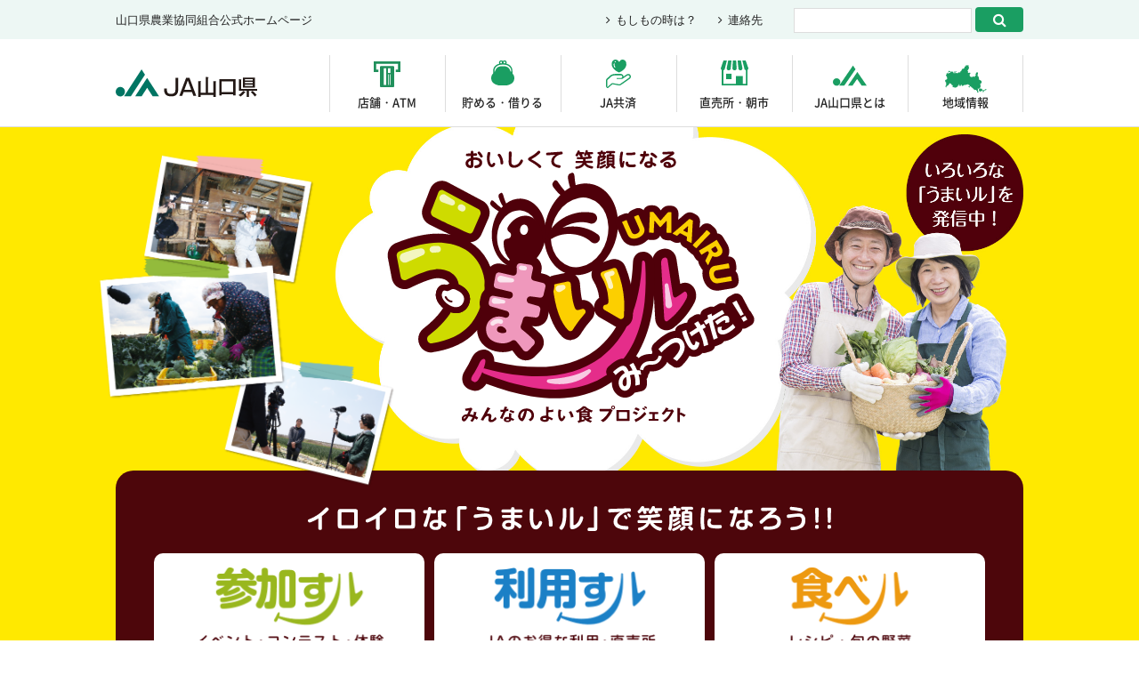

--- FILE ---
content_type: text/html; charset=UTF-8
request_url: https://www.ja-ymg.or.jp/umairu_old__trashed-2/2020-3/
body_size: 10713
content:
<!doctype html>
<html lang="ja">

<head>
    <!-- Google Tag Manager -->
    <script>
    (function(w, d, s, l, i) {
        w[l] = w[l] || [];
        w[l].push({
            'gtm.start': new Date().getTime(),
            event: 'gtm.js'
        });
        var f = d.getElementsByTagName(s)[0],
            j = d.createElement(s),
            dl = l != 'dataLayer' ? '&l=' + l : '';
        j.async = true;
        j.src =
            'https://www.googletagmanager.com/gtm.js?id=' + i + dl;
        f.parentNode.insertBefore(j, f);
    })(window, document, 'script', 'dataLayer', 'GTM-5DZFT65');
    </script>
    <!-- End Google Tag Manager -->

    <!-- ////// Line広告計測タグ20201125設置 ////// -->
    <!-- コミュニティ誌ページ用 -->
    

    <meta charset="UTF-8">
    <meta name="format-detection" content="telephone=no">
    <meta http-equiv="X-UA-Compatible" content="IE=edge">
    <meta name="referrer" content="unsafe-url">

    <title>うまいル過去の放送（2020年） | 「みんなのよい食プロジェクト うまいル み～つけた！」 | JA山口県</title>
    <meta name="Description" content="伝えたい次代へこの故郷を">

    <!--[if lt IE 9]>
		<script src="https://cdnjs.cloudflare.com/ajax/libs/html5shiv/3.7.3/html5shiv.js"></script>
	<![endif]-->

    <meta property="og:locale" content="ja_JP" />
    <meta property="og:type" content="website" />
    <meta property="og:url" content="https://www.ja-ymg.or.jp/" />
    <meta property="og:image" content="https://www.ja-ymg.or.jp/ogp.png" />
    <meta property="og:title" content="JA山口県" />
    <meta property="og:site_name" content="JA山口県" />
    <meta property="og:description" content="伝えたい次代へこの故郷を" />

    <meta name='robots' content='max-image-preview:large' />
<script type="text/javascript">
window._wpemojiSettings = {"baseUrl":"https:\/\/s.w.org\/images\/core\/emoji\/14.0.0\/72x72\/","ext":".png","svgUrl":"https:\/\/s.w.org\/images\/core\/emoji\/14.0.0\/svg\/","svgExt":".svg","source":{"concatemoji":"https:\/\/www.ja-ymg.or.jp\/wp-includes\/js\/wp-emoji-release.min.js?ver=6.3.1"}};
/*! This file is auto-generated */
!function(i,n){var o,s,e;function c(e){try{var t={supportTests:e,timestamp:(new Date).valueOf()};sessionStorage.setItem(o,JSON.stringify(t))}catch(e){}}function p(e,t,n){e.clearRect(0,0,e.canvas.width,e.canvas.height),e.fillText(t,0,0);var t=new Uint32Array(e.getImageData(0,0,e.canvas.width,e.canvas.height).data),r=(e.clearRect(0,0,e.canvas.width,e.canvas.height),e.fillText(n,0,0),new Uint32Array(e.getImageData(0,0,e.canvas.width,e.canvas.height).data));return t.every(function(e,t){return e===r[t]})}function u(e,t,n){switch(t){case"flag":return n(e,"\ud83c\udff3\ufe0f\u200d\u26a7\ufe0f","\ud83c\udff3\ufe0f\u200b\u26a7\ufe0f")?!1:!n(e,"\ud83c\uddfa\ud83c\uddf3","\ud83c\uddfa\u200b\ud83c\uddf3")&&!n(e,"\ud83c\udff4\udb40\udc67\udb40\udc62\udb40\udc65\udb40\udc6e\udb40\udc67\udb40\udc7f","\ud83c\udff4\u200b\udb40\udc67\u200b\udb40\udc62\u200b\udb40\udc65\u200b\udb40\udc6e\u200b\udb40\udc67\u200b\udb40\udc7f");case"emoji":return!n(e,"\ud83e\udef1\ud83c\udffb\u200d\ud83e\udef2\ud83c\udfff","\ud83e\udef1\ud83c\udffb\u200b\ud83e\udef2\ud83c\udfff")}return!1}function f(e,t,n){var r="undefined"!=typeof WorkerGlobalScope&&self instanceof WorkerGlobalScope?new OffscreenCanvas(300,150):i.createElement("canvas"),a=r.getContext("2d",{willReadFrequently:!0}),o=(a.textBaseline="top",a.font="600 32px Arial",{});return e.forEach(function(e){o[e]=t(a,e,n)}),o}function t(e){var t=i.createElement("script");t.src=e,t.defer=!0,i.head.appendChild(t)}"undefined"!=typeof Promise&&(o="wpEmojiSettingsSupports",s=["flag","emoji"],n.supports={everything:!0,everythingExceptFlag:!0},e=new Promise(function(e){i.addEventListener("DOMContentLoaded",e,{once:!0})}),new Promise(function(t){var n=function(){try{var e=JSON.parse(sessionStorage.getItem(o));if("object"==typeof e&&"number"==typeof e.timestamp&&(new Date).valueOf()<e.timestamp+604800&&"object"==typeof e.supportTests)return e.supportTests}catch(e){}return null}();if(!n){if("undefined"!=typeof Worker&&"undefined"!=typeof OffscreenCanvas&&"undefined"!=typeof URL&&URL.createObjectURL&&"undefined"!=typeof Blob)try{var e="postMessage("+f.toString()+"("+[JSON.stringify(s),u.toString(),p.toString()].join(",")+"));",r=new Blob([e],{type:"text/javascript"}),a=new Worker(URL.createObjectURL(r),{name:"wpTestEmojiSupports"});return void(a.onmessage=function(e){c(n=e.data),a.terminate(),t(n)})}catch(e){}c(n=f(s,u,p))}t(n)}).then(function(e){for(var t in e)n.supports[t]=e[t],n.supports.everything=n.supports.everything&&n.supports[t],"flag"!==t&&(n.supports.everythingExceptFlag=n.supports.everythingExceptFlag&&n.supports[t]);n.supports.everythingExceptFlag=n.supports.everythingExceptFlag&&!n.supports.flag,n.DOMReady=!1,n.readyCallback=function(){n.DOMReady=!0}}).then(function(){return e}).then(function(){var e;n.supports.everything||(n.readyCallback(),(e=n.source||{}).concatemoji?t(e.concatemoji):e.wpemoji&&e.twemoji&&(t(e.twemoji),t(e.wpemoji)))}))}((window,document),window._wpemojiSettings);
</script>
<style type="text/css">
img.wp-smiley,
img.emoji {
	display: inline !important;
	border: none !important;
	box-shadow: none !important;
	height: 1em !important;
	width: 1em !important;
	margin: 0 0.07em !important;
	vertical-align: -0.1em !important;
	background: none !important;
	padding: 0 !important;
}
</style>
	<link rel='stylesheet' id='wp-block-library-css' href='https://www.ja-ymg.or.jp/wp-includes/css/dist/block-library/style.min.css?ver=6.3.1' type='text/css' media='all' />
<style id='classic-theme-styles-inline-css' type='text/css'>
/*! This file is auto-generated */
.wp-block-button__link{color:#fff;background-color:#32373c;border-radius:9999px;box-shadow:none;text-decoration:none;padding:calc(.667em + 2px) calc(1.333em + 2px);font-size:1.125em}.wp-block-file__button{background:#32373c;color:#fff;text-decoration:none}
</style>
<style id='global-styles-inline-css' type='text/css'>
body{--wp--preset--color--black: #000000;--wp--preset--color--cyan-bluish-gray: #abb8c3;--wp--preset--color--white: #ffffff;--wp--preset--color--pale-pink: #f78da7;--wp--preset--color--vivid-red: #cf2e2e;--wp--preset--color--luminous-vivid-orange: #ff6900;--wp--preset--color--luminous-vivid-amber: #fcb900;--wp--preset--color--light-green-cyan: #7bdcb5;--wp--preset--color--vivid-green-cyan: #00d084;--wp--preset--color--pale-cyan-blue: #8ed1fc;--wp--preset--color--vivid-cyan-blue: #0693e3;--wp--preset--color--vivid-purple: #9b51e0;--wp--preset--gradient--vivid-cyan-blue-to-vivid-purple: linear-gradient(135deg,rgba(6,147,227,1) 0%,rgb(155,81,224) 100%);--wp--preset--gradient--light-green-cyan-to-vivid-green-cyan: linear-gradient(135deg,rgb(122,220,180) 0%,rgb(0,208,130) 100%);--wp--preset--gradient--luminous-vivid-amber-to-luminous-vivid-orange: linear-gradient(135deg,rgba(252,185,0,1) 0%,rgba(255,105,0,1) 100%);--wp--preset--gradient--luminous-vivid-orange-to-vivid-red: linear-gradient(135deg,rgba(255,105,0,1) 0%,rgb(207,46,46) 100%);--wp--preset--gradient--very-light-gray-to-cyan-bluish-gray: linear-gradient(135deg,rgb(238,238,238) 0%,rgb(169,184,195) 100%);--wp--preset--gradient--cool-to-warm-spectrum: linear-gradient(135deg,rgb(74,234,220) 0%,rgb(151,120,209) 20%,rgb(207,42,186) 40%,rgb(238,44,130) 60%,rgb(251,105,98) 80%,rgb(254,248,76) 100%);--wp--preset--gradient--blush-light-purple: linear-gradient(135deg,rgb(255,206,236) 0%,rgb(152,150,240) 100%);--wp--preset--gradient--blush-bordeaux: linear-gradient(135deg,rgb(254,205,165) 0%,rgb(254,45,45) 50%,rgb(107,0,62) 100%);--wp--preset--gradient--luminous-dusk: linear-gradient(135deg,rgb(255,203,112) 0%,rgb(199,81,192) 50%,rgb(65,88,208) 100%);--wp--preset--gradient--pale-ocean: linear-gradient(135deg,rgb(255,245,203) 0%,rgb(182,227,212) 50%,rgb(51,167,181) 100%);--wp--preset--gradient--electric-grass: linear-gradient(135deg,rgb(202,248,128) 0%,rgb(113,206,126) 100%);--wp--preset--gradient--midnight: linear-gradient(135deg,rgb(2,3,129) 0%,rgb(40,116,252) 100%);--wp--preset--font-size--small: 13px;--wp--preset--font-size--medium: 20px;--wp--preset--font-size--large: 36px;--wp--preset--font-size--x-large: 42px;--wp--preset--spacing--20: 0.44rem;--wp--preset--spacing--30: 0.67rem;--wp--preset--spacing--40: 1rem;--wp--preset--spacing--50: 1.5rem;--wp--preset--spacing--60: 2.25rem;--wp--preset--spacing--70: 3.38rem;--wp--preset--spacing--80: 5.06rem;--wp--preset--shadow--natural: 6px 6px 9px rgba(0, 0, 0, 0.2);--wp--preset--shadow--deep: 12px 12px 50px rgba(0, 0, 0, 0.4);--wp--preset--shadow--sharp: 6px 6px 0px rgba(0, 0, 0, 0.2);--wp--preset--shadow--outlined: 6px 6px 0px -3px rgba(255, 255, 255, 1), 6px 6px rgba(0, 0, 0, 1);--wp--preset--shadow--crisp: 6px 6px 0px rgba(0, 0, 0, 1);}:where(.is-layout-flex){gap: 0.5em;}:where(.is-layout-grid){gap: 0.5em;}body .is-layout-flow > .alignleft{float: left;margin-inline-start: 0;margin-inline-end: 2em;}body .is-layout-flow > .alignright{float: right;margin-inline-start: 2em;margin-inline-end: 0;}body .is-layout-flow > .aligncenter{margin-left: auto !important;margin-right: auto !important;}body .is-layout-constrained > .alignleft{float: left;margin-inline-start: 0;margin-inline-end: 2em;}body .is-layout-constrained > .alignright{float: right;margin-inline-start: 2em;margin-inline-end: 0;}body .is-layout-constrained > .aligncenter{margin-left: auto !important;margin-right: auto !important;}body .is-layout-constrained > :where(:not(.alignleft):not(.alignright):not(.alignfull)){max-width: var(--wp--style--global--content-size);margin-left: auto !important;margin-right: auto !important;}body .is-layout-constrained > .alignwide{max-width: var(--wp--style--global--wide-size);}body .is-layout-flex{display: flex;}body .is-layout-flex{flex-wrap: wrap;align-items: center;}body .is-layout-flex > *{margin: 0;}body .is-layout-grid{display: grid;}body .is-layout-grid > *{margin: 0;}:where(.wp-block-columns.is-layout-flex){gap: 2em;}:where(.wp-block-columns.is-layout-grid){gap: 2em;}:where(.wp-block-post-template.is-layout-flex){gap: 1.25em;}:where(.wp-block-post-template.is-layout-grid){gap: 1.25em;}.has-black-color{color: var(--wp--preset--color--black) !important;}.has-cyan-bluish-gray-color{color: var(--wp--preset--color--cyan-bluish-gray) !important;}.has-white-color{color: var(--wp--preset--color--white) !important;}.has-pale-pink-color{color: var(--wp--preset--color--pale-pink) !important;}.has-vivid-red-color{color: var(--wp--preset--color--vivid-red) !important;}.has-luminous-vivid-orange-color{color: var(--wp--preset--color--luminous-vivid-orange) !important;}.has-luminous-vivid-amber-color{color: var(--wp--preset--color--luminous-vivid-amber) !important;}.has-light-green-cyan-color{color: var(--wp--preset--color--light-green-cyan) !important;}.has-vivid-green-cyan-color{color: var(--wp--preset--color--vivid-green-cyan) !important;}.has-pale-cyan-blue-color{color: var(--wp--preset--color--pale-cyan-blue) !important;}.has-vivid-cyan-blue-color{color: var(--wp--preset--color--vivid-cyan-blue) !important;}.has-vivid-purple-color{color: var(--wp--preset--color--vivid-purple) !important;}.has-black-background-color{background-color: var(--wp--preset--color--black) !important;}.has-cyan-bluish-gray-background-color{background-color: var(--wp--preset--color--cyan-bluish-gray) !important;}.has-white-background-color{background-color: var(--wp--preset--color--white) !important;}.has-pale-pink-background-color{background-color: var(--wp--preset--color--pale-pink) !important;}.has-vivid-red-background-color{background-color: var(--wp--preset--color--vivid-red) !important;}.has-luminous-vivid-orange-background-color{background-color: var(--wp--preset--color--luminous-vivid-orange) !important;}.has-luminous-vivid-amber-background-color{background-color: var(--wp--preset--color--luminous-vivid-amber) !important;}.has-light-green-cyan-background-color{background-color: var(--wp--preset--color--light-green-cyan) !important;}.has-vivid-green-cyan-background-color{background-color: var(--wp--preset--color--vivid-green-cyan) !important;}.has-pale-cyan-blue-background-color{background-color: var(--wp--preset--color--pale-cyan-blue) !important;}.has-vivid-cyan-blue-background-color{background-color: var(--wp--preset--color--vivid-cyan-blue) !important;}.has-vivid-purple-background-color{background-color: var(--wp--preset--color--vivid-purple) !important;}.has-black-border-color{border-color: var(--wp--preset--color--black) !important;}.has-cyan-bluish-gray-border-color{border-color: var(--wp--preset--color--cyan-bluish-gray) !important;}.has-white-border-color{border-color: var(--wp--preset--color--white) !important;}.has-pale-pink-border-color{border-color: var(--wp--preset--color--pale-pink) !important;}.has-vivid-red-border-color{border-color: var(--wp--preset--color--vivid-red) !important;}.has-luminous-vivid-orange-border-color{border-color: var(--wp--preset--color--luminous-vivid-orange) !important;}.has-luminous-vivid-amber-border-color{border-color: var(--wp--preset--color--luminous-vivid-amber) !important;}.has-light-green-cyan-border-color{border-color: var(--wp--preset--color--light-green-cyan) !important;}.has-vivid-green-cyan-border-color{border-color: var(--wp--preset--color--vivid-green-cyan) !important;}.has-pale-cyan-blue-border-color{border-color: var(--wp--preset--color--pale-cyan-blue) !important;}.has-vivid-cyan-blue-border-color{border-color: var(--wp--preset--color--vivid-cyan-blue) !important;}.has-vivid-purple-border-color{border-color: var(--wp--preset--color--vivid-purple) !important;}.has-vivid-cyan-blue-to-vivid-purple-gradient-background{background: var(--wp--preset--gradient--vivid-cyan-blue-to-vivid-purple) !important;}.has-light-green-cyan-to-vivid-green-cyan-gradient-background{background: var(--wp--preset--gradient--light-green-cyan-to-vivid-green-cyan) !important;}.has-luminous-vivid-amber-to-luminous-vivid-orange-gradient-background{background: var(--wp--preset--gradient--luminous-vivid-amber-to-luminous-vivid-orange) !important;}.has-luminous-vivid-orange-to-vivid-red-gradient-background{background: var(--wp--preset--gradient--luminous-vivid-orange-to-vivid-red) !important;}.has-very-light-gray-to-cyan-bluish-gray-gradient-background{background: var(--wp--preset--gradient--very-light-gray-to-cyan-bluish-gray) !important;}.has-cool-to-warm-spectrum-gradient-background{background: var(--wp--preset--gradient--cool-to-warm-spectrum) !important;}.has-blush-light-purple-gradient-background{background: var(--wp--preset--gradient--blush-light-purple) !important;}.has-blush-bordeaux-gradient-background{background: var(--wp--preset--gradient--blush-bordeaux) !important;}.has-luminous-dusk-gradient-background{background: var(--wp--preset--gradient--luminous-dusk) !important;}.has-pale-ocean-gradient-background{background: var(--wp--preset--gradient--pale-ocean) !important;}.has-electric-grass-gradient-background{background: var(--wp--preset--gradient--electric-grass) !important;}.has-midnight-gradient-background{background: var(--wp--preset--gradient--midnight) !important;}.has-small-font-size{font-size: var(--wp--preset--font-size--small) !important;}.has-medium-font-size{font-size: var(--wp--preset--font-size--medium) !important;}.has-large-font-size{font-size: var(--wp--preset--font-size--large) !important;}.has-x-large-font-size{font-size: var(--wp--preset--font-size--x-large) !important;}
.wp-block-navigation a:where(:not(.wp-element-button)){color: inherit;}
:where(.wp-block-post-template.is-layout-flex){gap: 1.25em;}:where(.wp-block-post-template.is-layout-grid){gap: 1.25em;}
:where(.wp-block-columns.is-layout-flex){gap: 2em;}:where(.wp-block-columns.is-layout-grid){gap: 2em;}
.wp-block-pullquote{font-size: 1.5em;line-height: 1.6;}
</style>
<link rel='stylesheet' id='wp-pagenavi-css' href='https://www.ja-ymg.or.jp/wp-content/plugins/wp-pagenavi/pagenavi-css.css?ver=2.70' type='text/css' media='all' />
<link rel='stylesheet' id='slick-common-css' href='https://www.ja-ymg.or.jp/wp-content/themes/ja_ymgc2020/common/slick/slick.css' type='text/css' media='all' />
<link rel='stylesheet' id='slick-theme-css' href='https://www.ja-ymg.or.jp/wp-content/themes/ja_ymgc2020/common/slick/slick-theme.css' type='text/css' media='all' />
<link rel='stylesheet' id='ress-css' href='https://www.ja-ymg.or.jp/wp-content/themes/ja_ymgc2020/common/css/ress.css' type='text/css' media='all' />
<link rel='stylesheet' id='module-css' href='https://www.ja-ymg.or.jp/wp-content/themes/ja_ymgc2020/css/module.css' type='text/css' media='all' />
<link rel='stylesheet' id='font-awesome-css' href='https://www.ja-ymg.or.jp/wp-content/themes/ja_ymgc2020/common/css/font-awesome.min.css' type='text/css' media='all' />
<link rel='stylesheet' id='notosansjapanese-css' href='https://www.ja-ymg.or.jp/wp-content/themes/ja_ymgc2020/fonts/notosansjapanese.css' type='text/css' media='all' />
<link rel='stylesheet' id='basic-css' href='https://www.ja-ymg.or.jp/wp-content/themes/ja_ymgc2020/css/basic.css' type='text/css' media='all' />
<link rel='stylesheet' id='second-css' href='https://www.ja-ymg.or.jp/wp-content/themes/ja_ymgc2020/css/second.css' type='text/css' media='all' />
<link rel='stylesheet' id='simplelightbox-css' href='https://www.ja-ymg.or.jp/wp-content/themes/ja_ymgc2020/common/css/simplelightbox.min.css' type='text/css' media='all' />
<link rel='stylesheet' id='campaign-css' href='https://www.ja-ymg.or.jp/wp-content/themes/ja_ymgc2020/css/campaign.css' type='text/css' media='all' />
<script type='text/javascript' src='https://www.ja-ymg.or.jp/wp-content/themes/ja_ymgc2020/common/js/jquery-3.2.1.min.js?ver=3.2.1' id='jquery-js'></script>
<script type='text/javascript' src='https://www.ja-ymg.or.jp/wp-content/themes/ja_ymgc2020/common/js/useragent.js?ver=6.3.1' id='useragent-js'></script>
<script type='text/javascript' src='https://www.ja-ymg.or.jp/wp-content/themes/ja_ymgc2020/common/js/common.js?ver=6.3.1' id='common-js-js'></script>
<script type='text/javascript' src='https://www.ja-ymg.or.jp/wp-content/themes/ja_ymgc2020/common/slick/slick.min.js?ver=6.3.1' id='slick-js'></script>
<script type='text/javascript' src='https://www.ja-ymg.or.jp/wp-content/themes/ja_ymgc2020/common/js/simple-lightbox.min.js?ver=6.3.1' id='simplelightbox-js'></script>
<link rel="https://api.w.org/" href="https://www.ja-ymg.or.jp/wp-json/" /><link rel="alternate" type="application/json" href="https://www.ja-ymg.or.jp/wp-json/wp/v2/pages/18567" /><link rel="EditURI" type="application/rsd+xml" title="RSD" href="https://www.ja-ymg.or.jp/xmlrpc.php?rsd" />
<meta name="generator" content="WordPress 6.3.1" />
<link rel="canonical" href="https://www.ja-ymg.or.jp/umairu_old__trashed-2/2020-3/" />
<link rel='shortlink' href='https://www.ja-ymg.or.jp/?p=18567' />
<link rel="alternate" type="application/json+oembed" href="https://www.ja-ymg.or.jp/wp-json/oembed/1.0/embed?url=https%3A%2F%2Fwww.ja-ymg.or.jp%2Fumairu_old__trashed-2%2F2020-3%2F" />
<link rel="alternate" type="text/xml+oembed" href="https://www.ja-ymg.or.jp/wp-json/oembed/1.0/embed?url=https%3A%2F%2Fwww.ja-ymg.or.jp%2Fumairu_old__trashed-2%2F2020-3%2F&#038;format=xml" />
    <script src="https://www.ja-ymg.or.jp/wp-content/themes/ja_ymgc2020/common/js/useragent.js"></script>
</head>

<body>
    <!-- Google Tag Manager (noscript) -->
    <noscript><iframe src="https://www.googletagmanager.com/ns.html?id=GTM-5DZFT65" height="0" width="0" style="display:none;visibility:hidden"></iframe></noscript>
    <!-- End Google Tag Manager (noscript) -->

    <header role="banner">
        <section class="box_cmn_width" id="box_header_main">
            <h1 id="ttl_site"><a href="https://www.ja-ymg.or.jp/">JA山口県｜伝えたい次代へこの故郷を</a></h1>
            <nav role="navigation" id="nav_global">
                <p id="icon_nav"><i class="fa fa-bars" aria-hidden="true" aria-label="メニューボタン"></i></p>
                <ul id="nav_global_detail">
                    <li id="id_atm">
                        <a href="#" class="nav_parent">店舗・ATM</a>
                        <section class="nav_child">
                            <div class="ttl_nav_child">
                                <h2>店舗・ATM</h2>
                                <p>山口県内の店舗・ATM</p>
                            </div>
                            <ul class="nav_child_a">
                                <li><a href="https://www.ja-ymg.or.jp/atm/">店舗・ATMトップ</a></li>
                                <li><a href="https://www.ja-ymg.or.jp/2024-04-02/">店舗統合のお知らせ</a></li>
                            </ul>
                        </section>
                    </li>
                    <li id="id_bank">
                        <a href="#" class="nav_parent">貯める・借りる</a>
                        <section class="nav_child">
                            <div class="ttl_nav_child">
                                <h2>貯める・借りる</h2>
                                <p>貯金、融資、運用に関すること<br></p>
                            </div>
                            <ul class="nav_child_a">
                                <li>
                                    <a href="#" class="nav_child_current">貯める（JA貯金）</a>
                                    <ul class="nav_child_b">
                                        <li><a href="https://www.ja-ymg.or.jp/savings/">貯める（JA貯金）トップ</a></li>
                                        <li><a href="https://www.ja-ymg.or.jp/category/campaign/savings/">キャンペーン等 一覧</a></li>
                                        <li><a href="https://www.ja-ymg.or.jp/savings/lineup/">商品ラインナップ</a></li>
                                        <li><a href="https://www.ja-ymg.or.jp/savings/interest/">金利表</a></li>
                                        <li><a href="https://www.ja-ymg.or.jp/savings/pension/">年金</a></li>
                                        <li><a href="https://www.ja-ymg.or.jp/savings/faq/">よくあるご質問</a></li>
                                        <li><a href="http://www.jabank.org/netbank/" target="_blank" class="icon_blank">JAネットバンクのご紹介</a></li>
                                        <li><a href="https://www.jabank.org/benri/jacard/" target="_blank" class="icon_blank">JAカードのご案内（外部）</a></li>
                                        <li><a href="https://www.ja-ymg.or.jp/savings/consultation/">取引時の確認について</a></li>
                                        <li><a href="http://www.jabank.jp/prefecture/tops/index/3500/" target="_blank" class="icon_blank">JAネットバンクログイン</a></li>
                                        <li><a href="https://www.ja-ymg.or.jp/wp-content/uploads/2019/04/20210727_correlation.pdf" target="_blank" class="icon_pdf">合併に伴う農協店舗新旧対照表</a></li>
                                    </ul>
                                </li>
                                <li>
                                    <a href="#" class="nav_child_current">借りる（JAローン）</a>
                                    <ul class="nav_child_b">
                                        <li><a href="https://www.ja-ymg.or.jp/loan/">借りる（JAローン）トップ</a></li>
                                        <li><a href="https://www.ja-ymg.or.jp/category/campaign/loan/">キャンペーン等 一覧</a></li>
                                        <li><a href="https://www.ja-ymg.or.jp/loan/lineup/">商品ラインナップ</a></li>
                                        <li><a href="https://www.ja-ymg.or.jp/loan/interest/">金利・保証料</a></li>
                                        <li><a href="http://www.jabank.org/money/" target="_blank" class="icon_blank">マネーシミュレーション</a></li>
                                        <li><a href="https://www.ja-ymg.or.jp/loan/loan_center/">ローンセンター</a></li>
                                        <li><a href="https://www.ja-ymg.or.jp/loan/loan_contact/">融資のお問い合わせ</a></li>
                                    </ul>
                                </li>
                                <li>
                                    <a href="#" class="nav_child_current">運用する（国債・投資信託）</a>
                                    <ul class="nav_child_b">
                                        <li><a href="https://www.ja-ymg.or.jp/operation/">運用する（国債・投資信託）トップ</a></li>
                                        <li><a href="http://www.jabank.org/tameru/kokusai/" target="_blank" class="icon_blank">国債</a></li>
                                        <li><a href="http://www.jabank.org/tameru/tousisintaku/" target="_blank" class="icon_blank">投資信託</a></li>
                                        <li><a href="http://www.jabank.org/tameru/ichiran/yamaguchi.html" target="_blank" class="icon_blank">取扱店舗／商品一覧</a></li>
                                        <li><a href="https://www.ja-ymg.or.jp/operation/kpi/">組合員・利用者本位の業務運営に関する取組状況およびKPI実績値の公表について</a></li>
                                        <li><a href="https://www.jabank.org/ideco/" target="_blank" class="icon_blank">iDeco[確定拠出年金]</a></li>
                                        <li><a href="https://www.ja-ymg.or.jp/wp-content/themes/ja_ymgc2020/file/header/2024/20240130_tsumitate_nisa.pdf" target="_blank" class="icon_blank">「NISA（つみたて投資枠）」対象ファンドの選定理由について</a></li>
                                    </ul>
                                </li>
                                <li><a href="https://www.ja-ymg.or.jp/inheritance/">相続の手続きについて</a></li>
                                <li><a href="https://www.ja-ymg.or.jp/commission/">手数料・JAネットバンク</a></li>
                                <li><a href="https://www.ja-ymg.or.jp/agreement/">定型約款</a></li>
                                <li><a href="https://www.ja-ymg.or.jp/2025-09-25_news01/">「口座開設されるお客様へ」（個人）</a></li>
                                <li><a href="https://www.ja-ymg.or.jp/2025-09-25_news02/">「口座開設されるお客様へ」（法人）</a></li>
                                <li><a href="https://www.ja-ymg.or.jp/2022-12-23/">法人格のない団体の口座開設をされるお客さまへ</a></li>
                                <li><a href="https://www.ja-ymg.or.jp/2021-08-18/">未利用口座管理手数料の導入について（令和３年10月１日以降新たに普通貯金口座および貯蓄貯金口座を開設されるお客様）</a></li>
                                <li><a href="https://www.ja-ymg.or.jp/wp-content/uploads/2024/05/2024-05-01.pdf" target="_blank" rel="noopener">税金等の口座振替手続きにおける「印鑑レス」の取扱い開始について</a></li>
                            </ul>
                        </section>
                    </li>
                    <li id="id_moshimo">
                        <a href="#" class="nav_parent">JA共済</a>
                        <section class="nav_child">
                            <div class="ttl_nav_child">
                                <h2>JA共済</h2>
                                <p>ひと・いえ・くるまの保障に関すること</p>
                            </div>
                            <ul class="nav_child_a">
                                <li><a href="https://www.ja-ymg.or.jp/provide/">JA共済 トップ</a></li>
                                <li><a href="http://www.ja-kyosai.or.jp/okangae/product/human/" class="icon_blank" target="_blank">ひとの保障</a></li>
                                <li><a href="http://www.ja-kyosai.or.jp/okangae/product/home/" class="icon_blank" target="_blank">いえの保障</a></li>
                                <li><a href="http://www.ja-kyosai.or.jp/okangae/product/car/" class="icon_blank" target="_blank">くるまの保障</a></li>
                                <li><a href="https://shiryo.ja-kyosai.or.jp/" target="_blank" class="icon_blank">各種資料請求・掛金試算</a></li>
                                <li>
                                    <a href="#" class="nav_child_current">JA共済アンパンマンこどもくらぶ</a>
                                    <ul class="nav_child_b">
                                        <li><a href="https://www.ja-ymg.or.jp/provide/childrens_club/">会員募集について</a></li>
                                        <li><a href="https://www.ja-ymg.or.jp/provide/childrens_club/sudeni_form/">加入申込フォーム（すでにお子様がおられる方）</a></li>
                                        <li><a href="https://www.ja-ymg.or.jp/provide/childrens_club/korekara_form/">加入申込フォーム（これからお生まれになる方）</a></li>
                                    </ul>
                                </li>
                                <li><a href="http://www.ja-kyosai.or.jp/gokeiyaku/procedure/" target="_blank" class="icon_blank">ご請求について</a></li>
                                <li><a href="http://www.ja-kyosai.or.jp/gokeiyaku/procedure/car/" target="_blank" class="icon_blank">交通事故にあったら</a></li>
                                <li><a href="http://www.jaric.jp/map/find2.php?X=131.566772&Y=34.277645&zm=9" target="_blank" class="icon_blank">自動車指定工場</a></li>
                            </ul>
                        </section>
                    </li>
                    <li id="id_market">
                        <a href="https://www.ja-ymg.or.jp/market/" class="nav_parent">直売所・朝市</a>
                        <section class="nav_child">
                            <div class="ttl_nav_child">
                                <h2>直売所・朝市</h2>
                                <p>お近くの直売所・朝市に関して</p>
                            </div>
                            <ul class="nav_child_a">
                                <li><a href="https://www.ja-ymg.or.jp/market/">直売所・朝市 トップ</a></li>
                                <li><a href="https://www.ja-ymg.or.jp/market/chokubaijo-list/">直売所（ここっちゃ）一覧</a></li>
                                <li><a href="https://www.ja-ymg.or.jp/market/asaichi-list/">朝市一覧</a></li>
                            </ul>
                        </section>
                    </li>
                    <li id="id_ja">
                        <a href="#" class="nav_parent">JA山口県とは</a>
                        <section class="nav_child">
                            <div class="ttl_nav_child">
                                <h2>JA山口県とは</h2>
                                <p>もっと知りたい、JA山口県のこと</p>
                            </div>
                            <ul class="nav_child_a">
                                <li><a href="https://www.ja-ymg.or.jp/lineup/">JA山口県とは トップ</a></li>
                                <li>
                                    <a href="#" class="nav_child_current">くらしのサービス</a>
                                    <ul class="nav_child_b">
                                        <li><a href="https://www.ja-ymg.or.jp/kurashi/">くらしのサービス トップ</a></li>
                                        <li><a href="https://www.ja-ymg.or.jp/welfare/">福祉・介護（JA山口県のサービス）</a></li>
                                        <li><a href="https://www.ja-ymg.or.jp/kurashi/ladies_group/">女性部</a></li>
                                        <li><a href="https://www.ja-ymg.or.jp/kurashi/youth_group/">青壮年部</a></li>
                                        <li><a href="https://www.ja-ymg.or.jp/education/">食農教育</a></li>
                                        <li><a href="https://www.ja-ymg.or.jp/kurashi/support/">生活関連</a></li>
                                        <li><a href="https://www.ja-ymg.or.jp/real_estate/">不動産</a></li>
                                        <li><a href="https://www.ja-ymg.or.jp/funeral/">葬祭・葬儀</a></li>
                                    </ul>
                                </li>
                                <li><a href="https://www.ja-ymg.or.jp/point_service/">JAポイントサービス</a></li>
                                <li>
                                    <a href="#" class="nav_child_current">JA山口県の概要</a>
                                    <ul class="nav_child_b">
                                        <li><a href="https://www.ja-ymg.or.jp/lineup/overview/">JA山口県の概要 トップ</a></li>
                                        <li><a href="https://www.ja-ymg.or.jp/lineup/overview/policy/">経営理念</a></li>
                                        <li><a href="https://www.ja-ymg.or.jp/lineup/overview/greeting/">あいさつ</a></li>
                                        <li><a href="https://www.ja-ymg.or.jp/lineup/overview/about/">組合概要</a></li>
                                        <li><a href="https://www.ja-ymg.or.jp/lineup/overview/history/">発足の歩み</a></li>
                                        <li><a href="https://www.ja-ymg.or.jp/lineup/overview/organization/">組織図</a></li>
                                        <li><a href="https://www.ja-ymg.or.jp/lineup/overview/member/">役員体制</a></li>
                                        <li><a href="https://www.ja-ymg.or.jp/lineup/overview/song/">山口県の「四季・食・風景」の紹介</a></li>
                                        <li><a href="https://www.ja-ymg.or.jp/lineup/overview/magazine/">広報誌</a></li>
                                        <li><a href="https://www.ja-ymg.or.jp/lineup/overview/general_meeting/">総代会資料</a></li>
                                        <li><a href="https://www.ja-ymg.or.jp/lineup/overview/disclosure/">ディスクロージャー誌</a></li>
                                    </ul>
                                </li>
                                <li>
                                    <a href="#" class="nav_child_current">営農情報</a>
                                    <ul class="nav_child_b">
                                        <li><a href="https://www.ja-ymg.or.jp/economy/">営農情報 トップ</a></li>
                                        <li><a href="https://www.ja-ymg.or.jp/economy/vision/">水田フル活用ビジョン JA山口県農業振興計画</a></li>
                                        <li><a href="https://www.ja-ymg.or.jp/economy/pointer/">稲作栽培指針（こよみ）</a></li>
                                        <li><a href="https://www.ja-ymg.or.jp/economy/inspection/">検査銘柄の選択制導入について</a></li>
                                        <li><a href="https://www.ja-ymg.or.jp/economy/efforts/">部会の状況</a></li>
                                        <li><a href="https://www.pref.yamaguchi.lg.jp/soshiki/103/175903.html" target="_blank" class="icon_blank">エコやまぐち農産物・加工品情報</a></li>
                                        <li><a href="https://www.ja-ymg.or.jp/economy/guideline/">特別栽培米ガイドライン</a></li>
                                        <li><a href="https://www.ja-ymg.or.jp/economy/distribution_rice/">令和7年産山口米共同計算に係る経費目標額について</a></li>
                                        <li><a href="https://www.ja-ymg.or.jp/lineup/economy/distribution_barley/">令和7年産民間流通麦共同計算に係る経費目標額について</a></li>
                                    </ul>
                                </li>
                                <li><a href="https://www.ja-ymg.or.jp/self-reform/">JA山口県の自己改革の取り組み</a></li>
                                <li><a href="https://www.ja-ymg.or.jp/lineup/kanyu-dattai/">組合員の加入・脱退について</a></li>
                            </ul>
                        </section>
                    </li>
                    <li id="id_area">
                        <a href="#" class="nav_parent">地域情報</a>
                        <section class="nav_child">
                            <div class="ttl_nav_child">
                                <h2>地域情報</h2>
                                <p>JA山口県とお住まいの地域に関すること</p>
                            </div>
                            <ul class="nav_child_a">
                                <li><a href="https://www.ja-ymg.or.jp/area_info/">地域情報 トップ</a></li>
                                <li>
                                    <a href="#" class="nav_child_current">統括本部一覧</a>
                                    <ul class="nav_child_b">
                                        <li><a href="https://www.ja-ymg.or.jp/area_info/headquarters_suo_oshima/">周防大島統括本部</a></li>
                                        <li><a href="https://www.ja-ymg.or.jp/area_info/headquarters_iwakuni/">岩国統括本部</a></li>
                                        <li><a href="https://www.ja-ymg.or.jp/area_info/headquarters_minami_suo/">南すおう統括本部</a></li>
                                        <li><a href="https://www.ja-ymg.or.jp/area_info/headquarters_shunan/">周南統括本部</a></li>
                                        <li><a href="https://www.ja-ymg.or.jp/area_info/headquarters_hofu_tokuji/">防府とくぢ統括本部</a></li>
                                        <li><a href="https://www.ja-ymg.or.jp/area_info/headquarters_yamaguchi/">山口統括本部</a></li>
                                        <li><a href="https://www.ja-ymg.or.jp/area_info/headquarters_ube/">宇部統括本部</a></li>
                                        <li><a href="https://www.ja-ymg.or.jp/area_info/headquarters_shimonoseki/">下関統括本部</a></li>
                                        <li><a href="https://www.ja-ymg.or.jp/area_info/headquarters_mine/">美祢統括本部</a></li>
                                        <li><a href="https://www.ja-ymg.or.jp/area_info/headquarters_nagato/">長門統括本部</a></li>
                                        <li><a href="https://www.ja-ymg.or.jp/area_info/headquarters_hagi/">萩統括本部</a></li>
                                    </ul>
                                </li>
                            </ul>
                        </section>
                    </li>
                </ul>
            </nav>
        </section>

        <aside>
            <section class="box_cmn_width">
                <h2>山口県農業協同組合公式ホームページ</h2>
                <div id="box_header_detail">
                    <ul>
                        <li><a href="https://www.ja-ymg.or.jp/trouble/">もしもの時は？</a></li>
                        <li><a href="https://www.ja-ymg.or.jp/atm/">連絡先</a></li>
                    </ul>
                    <dl id="dl_search_header">
                        <dt>検索</dt>
                        <dd>
                            <form method="get" id="searchform" action="https://www.ja-ymg.or.jp">
                                <!-- <input type="hidden" name="post_type" value="event"> -->
                                <div>
                                    <label class="screen-reader-text" for="s">検索:</label>
                                    <input type="text" value="" name="s" id="s" placeholder="入力して下さい" />
                                    <input type="submit" id="searchsubmit" value="&#xf002;" />
                                </div>
                            </form>
                        </dd>
                    </dl>
                </div>
            </section>
        </aside>
    </header>

<div id="wrapper" class="umairu">

<div id="header_umairu_2">
<h1><a href="./">「みんなのよい食プロジェクト うまいル み～つけた！」</a></h1>
<p><img decoding="async" id="img_header_photo" src="https://www.ja-ymg.or.jp/wp-content/themes/ja_ymgc2020/images/umairu/img_header_photo.png" alt="" aria-hidden="true" />
</div>
<nav id="nav_umairu_tab">
<h2>イロイロな「うまいル」で笑顔になろう!!</h2>
<ul>
<li><a id="nav_sanka" href="/umairu_2021/umairu-join/">参加すル〜イベント・コンテスト・体験</a></li>
<li><a id="nav_riyo" href="/umairu_2021/umairu-use/">利用すル〜JAのお得な利用・直売所</a></li>
<li><a id="nav_taberu" href="/umairu_2021/umairu-eat/">食べル〜レシピ・旬の野菜</a></li>
</ul>
</nav>
<div id="box_main_umairu">
<div id="box_umairu">
<main></p>
<section id="tv_program">
<h2><img decoding="async" src="https://www.ja-ymg.or.jp/wp-content/themes/ja_ymgc2019/images/umairu/h1_tv.png" alt="新番組「みんなのよい食プロジェクト うまいル み～つけた！」" width="605" /></h2>
<h3 class="ttl_cmn_07 mar30">2020年の放送</h3>
<div id="movie" style="margin-bottom: 30px;">
<dl>
<dt>2020年12月12日・19日放送</dt>
<dd><a href="https://youtu.be/gN6Me1e_OK4" target="_blank" rel="noopener">#徳地やまのいも（山口市・徳地やまのいも生産組合）</a></dd>
</dl>
<dl>
<dt>2020年11月28日、12月5日</dt>
<dd><a href="https://youtu.be/ssaxB98lXFk" target="_blank" rel="noopener">#キャベツ（柳井市・あいさいの里）</a></dd>
</dl>
<dl>
<dt>2020年11月14・21日放送</dt>
<dd><a href="https://youtu.be/af_gbyyVa8w" target="_blank" rel="noopener">#ほうれん草（周南市・ふくぷくファーム）</a></dd>
</dl>
<dl>
<dt>2020年10月31日、11月7日放送</dt>
<dd><a href="https://youtu.be/oe3ya5fRqgI" target="_blank" rel="noopener">#ハロウィンかぼちゃ（下関市・司ガーデン）</a></dd>
</dl>
<dl>
<dt>2020年10月17･24日放送日放送</dt>
<dd><a href="https://youtu.be/qsp5TyPh5yM" target="_blank" rel="noopener">#さつまいも（周防大島町・宮本農園）</a></dd>
</dl>
<dl>
<dt>2020年10月3・10日放送</dt>
<dd><a href="https://youtu.be/ikZAUwIQ2Rs" target="_blank" rel="noopener">#チーズ（岩国市・榎本牧場）</a></dd>
</dl>
<dl>
<dt>2020年09月19・26日放送</dt>
<dd><a href="https://youtu.be/b_eBhn2vyn8" target="_blank" rel="noopener">#梨（山口市・長門峡梨組合）</a></dd>
</dl>
<dl>
<dt>2020年09月05・12日放送</dt>
<dd><a href="https://youtu.be/yUkLvT0xH-o" target="_blank" rel="noopener">#白オクラ（長門市・長門白オクラ部会）</a></dd>
</dl>
<dl>
<dt>2020年08月22・29日放送</dt>
<dd><a href="https://youtu.be/RJQxu6z9AgM" target="_blank" rel="noopener">#ぶどう（防府市・とのみ観光農園）</a></dd>
</dl>
</div>
</section>
<p id="btn_gray"><a href="/umairu/">うまいルみ〜つけたTOPに戻る</a></p>
<p></main>
</div>
</div>


</div>
<!-- #wrapper -->

<footer role="contentinfo">
    <section class="box_cmn_width">
        <p id="pageTop"><a href="#"><img src="https://www.ja-ymg.or.jp/wp-content/themes/ja_ymgc2020/images/common/img_footer_fukidashi.png" alt="上に戻る" /></a></p>
        <nav id="nav_footer_main" aria-label="フッターナビゲーション">
            <section>
                <h2 class="ttl_footer">キャンペーン</h2>
                <ul>
                    <li><a href="https://www.ja-ymg.or.jp/category/campaign/">キャンペーン一覧</a></li>
                </ul>
            </section>

            <section>
                <h2 class="ttl_footer"><a href="https://www.ja-ymg.or.jp/savings/">貯める・借りる</a></h2>
                <ul>
                    <li><a href="https://www.ja-ymg.or.jp/savings/">貯める（JA貯金）</a></li>
                    <li><a href="https://www.ja-ymg.or.jp/loan/">借りる（JAローン）</a></li>
                    <li><a href="https://www.ja-ymg.or.jp/operation/">運用する（国債・投資信託）</a></li>
                    <li><a href="https://www.ja-ymg.or.jp/commission/">手数料・JAネットバンク</a></li>
                    <li><a href="https://www.ja-ymg.or.jp/agreement/">定型約款</a></li>
                    <li><a href="https://www.ja-ymg.or.jp/2025-09-25_news01/">「口座開設されるお客様へ」（個人）</a></li>
                    <li><a href="https://www.ja-ymg.or.jp/2025-09-25_news02/">「口座開設されるお客様へ」（法人）</a></li>
                </ul>
            </section>

            <section>
                <h2 class="ttl_footer"><a href="https://www.ja-ymg.or.jp/provide/">JA共済</a></h2>
                <ul>
                    <li><a href="http://www.ja-kyosai.or.jp/okangae/product/human/" class="icon_blank" target="_blank">ひとの保障</a></li>
                    <li><a href="https://www.ja-kyosai.or.jp/okangae/home/" class="icon_blank" target="_blank">いえの保障</a></li>
                    <li><a href="http://www.ja-kyosai.or.jp/okangae/product/car/" class="icon_blank" target="_blank">くるまの保障</a></li>
                    <li><a href="https://shiryo.ja-kyosai.or.jp/" class="icon_blank" target="_blank">各種資料請求・掛金試算</a></li>
                    <li><a href="https://www.ja-ymg.or.jp/provide/childrens_club/">JA共済アンパンマンこどもくらぶ</a></li>
                    <li><a href="http://www.ja-kyosai.or.jp/gokeiyaku/procedure/" class="icon_blank" target="_blank">ご請求について</a></li>
                    <li><a href="http://www.ja-kyosai.or.jp/gokeiyaku/procedure/car/" class="icon_blank" target="_blank">交通事故にあったら</a></li>
                    <li><a href="http://www.jaric.jp/map/find2.php?X=131.566772&Y=34.277645&zm=9" class="icon_blank" target="_blank">自動車指定工場</a></li>
                </ul>
            </section>

            <section>
                <h2 class="ttl_footer"><a href="https://www.ja-ymg.or.jp/market/">直売所</a></h2>
                <ul>
                    <li><a href="https://www.ja-ymg.or.jp/market/chokubaijo-list/">直売所一覧</a></li>
                    <li><a href="https://www.ja-ymg.or.jp/market/asaichi-list/">朝市一覧</a></li>
                </ul>
            </section>

            <section>
                <h2 class="ttl_footer">JA山口県とは</h2>
                <ul>
                    <li><a href="https://www.ja-ymg.or.jp/lineup/">JA山口県とは</a></li>
                    <li><a href="https://www.ja-ymg.or.jp/kurashi/">くらしのサービス</a></li>
                    <li><a href="https://www.ja-ymg.or.jp/point_service/">JAポイントサービス</a></li>
                    <li><a href="https://www.ja-ymg.or.jp/lineup/overview/">JA山口県の概要</a></li>
                    <li><a href="https://www.ja-ymg.or.jp/lineup/economy/">営農情報</a></li>
                    <li><a href="https://www.ja-ymg.or.jp/self-reform/">自己改革</a></li>
                    <li><a href="https://www.ja-ymg.or.jp/lineup/kanyu-dattai/">組合員の加入・脱退</a></li>
                </ul>
            </section>

            <section>
                <ul class="list_footer">
                    <li><a href="https://www.ja-ymg.or.jp/area_info/">地域情報</a></li>
                    <li><a href="https://www.ja-ymg.or.jp/atm/">店舗・ATM</a></li>
                    <li><a href="https://www.ja-ymg.or.jp/trouble/">もしもの時は</a></li>
                    <li><a href="https://www.ja-ymg.or.jp/category/news/">お知らせ</a></li>
                    <li><a href="https://www.ja-ymg.or.jp/event/">イベント情報</a></li>
                    <li><a href="https://www.ja-ymg.or.jp/agriculture/">山口県の農業</a></li>
                    <li><a href="https://www.ja-ymg.or.jp/recruit/">採用・インターンシップ情報</a></li>
                </ul>
            </section>
        </nav>
        <ul id="menu_add">
            <li><a href="https://www.ja-ymg.or.jp/2022-12-23/">法人格のない団体の口座開設をされるお客さまへ</a></li>
            <li><a href="https://www.ja-ymg.or.jp/2021-08-18/">未利用口座管理手数料の導入について（令和３年10月１日以降新たに普通貯金口座および貯蓄貯金口座を開設されるお客様）</a></li>
        </ul>

        <ul id="nav_footer_aside">
            <li><a href="https://www.ja-ymg.or.jp/link/">リンク集</a></li>
            <li><a href="https://www.ja-ymg.or.jp/policy/">サイトポリシー</a></li>
            <li><a href="https://www.ja-ymg.or.jp/sitemap/">サイトマップ</a></li>
            <li><a href="https://www.ja-ymg.or.jp/contact/">お問い合わせ</a></li>
            <li><a href="https://www.ja-ymg.or.jp/category/press_release/">プレスリリース</a></li>
            <li><a href="https://www.ja-ymg.or.jp/copyright/">ご利用にあたって</a></li>
            <li><a href="https://www.ja-ymg.or.jp/syokuin/menu.html" target="_blank" rel="noopener">職員専用</a></li>
        </ul>
        <p>山口県農業協同組合<br class="img_sp">　〒754-0002 山口県山口市小郡下郷2139番地<br class="img_sp">　電話:083-973-3500</p>
    </section>

    <p id="txt_copy"><small>Copyright &copy; <script>
            var dt = new Date();
            document.write(dt.getFullYear());
            </script> JA GROUP YAMAGUCHI All rights reserved.</small></p>
</footer>

<script type='text/javascript' src='https://www.ja-ymg.or.jp/wp-content/themes/ja_ymgc2020/common/rwdImageMaps/jquery.rwdImageMaps.min.js?ver=6.3.1' id='rwd-min-js'></script>
<script type='text/javascript' src='https://www.ja-ymg.or.jp/wp-content/themes/ja_ymgc2020/common/rwdImageMaps/map.js?ver=6.3.1' id='rwd-js-js'></script>

</body>
<!-- ////// Line広告計測タグ20201125設置 ////// -->
<!-- コミュニティ誌ページ用 -->
<!-- ////// Line広告計測タグ20201125設置 ////// -->

</html>

--- FILE ---
content_type: text/css
request_url: https://www.ja-ymg.or.jp/wp-content/themes/ja_ymgc2020/css/basic.css
body_size: 4219
content:
@charset "UTF-8";
/*　基本色　*/
/*　マスターワイズ　*/
/*　clearする　*/
.clearfix:after {
  content: "";
  clear: both;
  display: block; }

/* ボディ設定
＿＿＿＿＿＿＿＿＿＿＿＿＿＿＿＿＿＿＿＿＿＿＿＿＿＿＿＿＿＿＿＿＿＿＿＿＿＿＿＿＿＿＿＿*/
html {
  font-size: 62.5%;
  line-height: 1;
  font-family: -apple-system, BlinkMacSystemFont, "Helvetica Neue", "ヒラギノ角ゴ ProN W3", Hiragino Kaku Gothic ProN, Arial, "メイリオ", Meiryo, sans-serif;
  /*　デバイスフォント最適化　*/
  -moz-osx-font-smoothing: grayscale;
  -webkit-font-smoothing: antialiased;
  text-rendering: optimizeLegibility; }

body {
  font-size: 1.5rem;
  color: #222; }

/*　リンク設定　*/
* a {
  color: inherit;
  text-decoration: underline;
  transition: all .2s ease; }
* a:hover {
  opacity: .8; }

/*　イメージプリロード　*/
img.preload {
  width: 0px;
  height: 0px;
  display: none; }

/* 基礎要素	＿＿＿＿＿＿＿＿＿＿＿＿＿＿＿＿＿＿ */
header {
  position: relative;
  width: 100%;
  border-bottom: 1px solid #ddd;
  padding: 45px 0 0;
  /* ヘッダーメイン */
  /* アサイド */ }
  header #box_header_main {
    position: relative;
    display: flex;
    justify-content: space-between;
    align-items: center;
    /* ロゴ */
    /* ナビゲーション */ }
    header #box_header_main #ttl_site {
      width: 159px;
      height: 31px;
      text-indent: -9999px; }
      header #box_header_main #ttl_site a {
        display: block;
        width: 159px;
        height: 31px;
        background-image: url(../images/common/ttl_site_logo.svg); }
    header #box_header_main #nav_global {
      width: 780px;
      /* ナビコン */
      /* 子メニュー */
      /* アイコン設定 */
      /* メガメニュー - タイトル */
      /* メガメニュー - メニュー - A */
      /* メガメニュー - メニュー - B */ }
      header #box_header_main #nav_global #icon_nav {
        display: none; }
      header #box_header_main #nav_global ul {
        display: flex;
        background-image: url(../images/common/nav_back_border.png);
        background-position: right center; }
      header #box_header_main #nav_global li {
        width: calc(100% / 6);
        list-style: none;
        transition: all .2s ease; }
        header #box_header_main #nav_global li:hover {
          background-color: #21905c;
          color: #fff; }
        header #box_header_main #nav_global li a {
          display: block;
          width: 100%;
          text-align: center;
          text-decoration: none;
          font-family: 'Noto Sans Medium';
          font-size: 1.3rem;
          transition: all 0s ease;
          background-image: url(../images/common/nav_back_border.png);
          background-position: left center;
          padding: 63px 0 21px; }
        header #box_header_main #nav_global li a:hover {
          opacity: 1; }
      header #box_header_main #nav_global li:hover > .nav_child {
        display: block; }
      header #box_header_main #nav_global .nav_child {
        position: absolute;
        width: 100%;
        left: 0;
        top: 97px;
        z-index: 10000;
        display: none;
        width: 1020px;
        height: 440px;
        overflow: hidden;
        background-image: none;
        background-color: #249d64; }
        header #box_header_main #nav_global .nav_child li {
          width: 100%;
          border: none;
          background-image: none; }
          header #box_header_main #nav_global .nav_child li a {
            display: block;
            width: 100%;
            color: #fff;
            text-align: left;
            padding: 0; }
          header #box_header_main #nav_global .nav_child li a:hover {
            opacity: 1; }
      header #box_header_main #nav_global #id_campaign {
        background-image: url(../images/common/icon_campaign.svg);
        background-position: center 20px; }
        header #box_header_main #nav_global #id_campaign:hover {
          background-image: url(../images/common/icon_campaign_active.svg); }
      header #box_header_main #nav_global #id_atm {
        background-image: url(../images/common/icon_atm.svg);
        background-position: center 24px;
        background-size: 30px; }
        header #box_header_main #nav_global #id_atm:hover {
          background-image: url(../images/common/icon_atm_active.svg); }
      header #box_header_main #nav_global #id_bank {
        background-image: url(../images/common/icon_bank.svg);
        background-position: center 23px; }
        header #box_header_main #nav_global #id_bank:hover {
          background-image: url(../images/common/icon_bank_active.svg); }
      header #box_header_main #nav_global #id_moshimo {
        background-image: url(../images/common/icon_moshimo.svg);
        background-position: center 22px; }
        header #box_header_main #nav_global #id_moshimo:hover {
          background-image: url(../images/common/icon_moshimo_active.svg); }
      header #box_header_main #nav_global #id_market {
        background-image: url(../images/common/icon_market.svg);
        background-position: center 23px; }
        header #box_header_main #nav_global #id_market:hover {
          background-image: url(../images/common/icon_market_active.svg); }
      header #box_header_main #nav_global #id_ja {
        background-image: url(../images/common/icon_ja.svg);
        background-position: center 28px; }
        header #box_header_main #nav_global #id_ja:hover {
          background-image: url(../images/common/icon_ja_active.svg); }
      header #box_header_main #nav_global #id_area {
        background-image: url(../images/common/icon_area.svg);
        background-position: center 28px;
        background-size: 47px; }
        header #box_header_main #nav_global #id_area:hover {
          background-image: url(../images/common/icon_area_active.svg); }
      header #box_header_main #nav_global .ttl_nav_child {
        width: 320px;
        min-height: 100%;
        color: #fff;
        font-family: 'Noto Sans Medium';
        font-size: 1.4rem;
        line-height: 1.4;
        background-color: #21905c;
        padding: 19px 23px; }
        header #box_header_main #nav_global .ttl_nav_child h2 {
          font-size: 1.9rem;
          margin: 0 0 7px; }
      header #box_header_main #nav_global .nav_child_a, header #box_header_main #nav_global .nav_child_b {
        background-image: none; }
        header #box_header_main #nav_global .nav_child_a li a, header #box_header_main #nav_global .nav_child_b li a {
          display: flex;
          justify-content: space-between;
          align-items: center;
          width: 100%;
          height: 38px;
          background-image: none !important;
          padding: 0 16px; }
      header #box_header_main #nav_global .nav_child_a {
        position: absolute;
        top: 0;
        left: 320px;
        display: block;
        width: calc(100% - 320px);
        min-height: 100%;
        background-color: #249d64;
        padding: 13px 0; }
        header #box_header_main #nav_global .nav_child_a li {
          width: 360px;
          background-image: none; }
          header #box_header_main #nav_global .nav_child_a li:hover {
            background-color: #46ad7d; }
        header #box_header_main #nav_global .nav_child_a li:hover > .nav_child_b {
          display: block; }
        header #box_header_main #nav_global .nav_child_a .nav_child_current:after {
          font-size: 1.9rem;
          font-family: FontAwesome;
          content: "\f105"; }
      header #box_header_main #nav_global .nav_child_b {
        position: absolute;
        top: 0;
        right: 0;
        z-index: 10000;
        display: none;
        width: 340px;
        height: 100%;
        background-color: #46ad7d;
        padding: 13px 0; }
        header #box_header_main #nav_global .nav_child_b li {
          width: 100%; }
          header #box_header_main #nav_global .nav_child_b li a:hover {
            background-color: #4ab684; }
  header aside {
    position: absolute;
    top: 0;
    left: 0;
    width: 100%;
    font-size: 1.3rem;
    background-color: #edf7f4;
    /* 詳細 */
    /* 検索フォーム */
    /* リンク設定 */ }
    header aside .box_cmn_width {
      display: flex;
      justify-content: space-between;
      align-items: center;
      height: 44px; }
      header aside .box_cmn_width h2 {
        font-size: 1.32rem; }
    header aside #box_header_detail {
      display: flex;
      align-items: center; }
      header aside #box_header_detail ul {
        display: flex;
        list-style: none;
        margin: 0 35px 0 0; }
      header aside #box_header_detail li {
        width: auto;
        margin: 0 0 0 24px; }
        header aside #box_header_detail li:before {
          font-family: FontAwesome;
          content: "\f105";
          margin: 0 6px 0 0; }
    header aside .screen-reader-text {
      display: none; }
    header aside #dl_search_header dt {
      display: none; }
    header aside input {
      transition: all .2s ease; }
    header aside input[type=text] {
      width: 200px;
      height: 28px;
      font-size: 1.6rem;
      border-radius: 0; }
      header aside input[type=text]:hover {
        background-color: #f5f5f5; }
      header aside input[type=text]::placeholder {
        color: white; }
    header aside input[type=submit] {
      width: 54px;
      height: 28px;
      font-family: FontAwesome;
      font-size: 1.6rem;
      color: #fff;
      background-color: #1a9e62;
      border-radius: 4px; }
      header aside input[type=submit]:hover {
        cursor: pointer;
        opacity: .7; }
    header aside a {
      text-decoration: none; }
      header aside a:hover {
        text-decoration: underline; }

/*　リンクホバーアクション　*/
/* Wobble Vertical */
@-webkit-keyframes wobble-vertical {
  16.65% {
    transform: translateY(8px); }
  33.3% {
    transform: translateY(-6px); }
  49.95% {
    transform: translateY(4px); }
  66.6% {
    transform: translateY(-2px); }
  83.25% {
    transform: translateY(1px); }
  100% {
    transform: translateY(0); } }
@keyframes wobble-vertical {
  16.65% {
    transform: translateY(8px); }
  33.3% {
    transform: translateY(-6px); }
  49.95% {
    transform: translateY(4px); }
  66.6% {
    transform: translateY(-2px); }
  83.25% {
    transform: translateY(1px); }
  100% {
    transform: translateY(0); } }
#pageTop a {
  display: inline-block;
  transform: translateZ(0);
  box-shadow: 0 0 1px rgba(0, 0, 0, 0); }

#pageTop a:hover, #pageTop a:focus, #pageTop a:active {
  animation-name: wobble-vertical;
  animation-duration: 1s;
  animation-timing-function: ease-in-out;
  animation-iteration-count: 1; }

footer {
  position: relative;
  width: 100%;
  text-align: center;
  color: #fff;
  font-size: 1.4rem;
  background-color: #1a9e62;
  /* まとめ */
  /*　トップページに戻る　*/
  /* 囲み */
  /* ビッグフッターのナビゲーション */
  /* リンク集などの小さいナビゲーション */
  /* Copyright */ }
  footer li {
    list-style: none; }
  footer a {
    color: #fff;
    text-decoration: none; }
    footer a:hover {
      text-decoration: underline; }
  footer #pageTop {
    position: absolute;
    top: -40px;
    left: 0;
    right: 0;
    width: 77px;
    text-decoration: none;
    margin: 0 auto; }
    footer #pageTop a {
      display: block;
      width: 100%;
      height: 78px; }
  footer #pageTop a:hover, footer #pageTop a:focus, footer #pageTop a:active {
    opacity: 1; }
  footer .box_cmn_width {
    line-height: 1.8;
    padding: 80px 16px 25px; }
  footer #nav_footer_main {
    display: flex;
    justify-content: space-between;
    width: auto;
    text-align: left;
    margin: 45px 0 0 0; }
    footer #nav_footer_main .ttl_footer, footer #nav_footer_main .list_footer li {
      display: flex;
      align-items: center;
      font-size: 1.4rem;
      font-weight: bold;
      line-height: 1.6;
      margin: 0 0 9px; }
      footer #nav_footer_main .ttl_footer:before, footer #nav_footer_main .list_footer li:before {
        display: block;
        content: "";
        width: 10px;
        height: 3px;
        background-color: #daede4;
        margin: 0 6px 0 0; }
  footer #nav_footer_aside {
    display: flex;
    justify-content: center;
    width: auto;
    margin: 0 0 5px; }
    footer #nav_footer_aside li:not(:last-child):after {
      content: "｜"; }
    footer #nav_footer_aside a {
      padding: 0 10px; }
  footer #menu_add {
    text-align: left;
    margin: 0 0 30px 0; }
  footer #txt_copy {
    width: 100%;
    font-size: 1.1rem;
    text-align: center;
    color: #222;
    background-color: #fff;
    padding: 12px 0; }

/* 構成要素	＿＿＿＿＿＿＿＿＿＿＿＿＿＿＿＿＿＿ */
/* 基本ワイズボックス */
.box_cmn_width {
  width: 1020px;
  margin: 0 auto; }

/* ストーカーバナー */
#bnr_stalker {
  position: fixed;
  top: 18vh;
  right: 0;
  z-index: 9999;
  width: auto;
  list-style: none; }

/*　レスポンシブ対応（ブレークポイント 768px）
＿＿＿＿＿＿＿＿＿＿＿＿＿＿＿＿＿＿＿＿＿＿＿＿＿＿＿＿＿＿＿＿＿＿＿＿＿＿＿＿＿＿＿＿*/
@media screen and (max-width: 768px) {
  html {
    font-size: 58%; }

  .img_sp {
    display: block; }

  img {
    max-width: 100%;
    height: auto; }

  /* 基礎要素	＿＿＿＿＿＿＿＿＿＿＿＿＿＿＿＿＿＿ */
  header {
    position: relative;
    width: 100%;
    border-bottom: 1px solid #ddd;
    padding: 0;
    /* ヘッダーメイン */
    /* アサイド */ }
    header #box_header_main {
      position: relative;
      display: block;
      width: 100%;
      padding: 50px 10px 20px;
      /* ロゴ */
      /* ナビゲーション */ }
      header #box_header_main #ttl_site {
        width: calc(159px / 1.2);
        height: calc(31px / 1.2); }
        header #box_header_main #ttl_site a {
          width: calc(159px / 1.2);
          height: calc(31px / 1.2);
          background-size: cover; }
      header #box_header_main #nav_global {
        position: absolute;
        z-index: 10000;
        top: 32px;
        left: 0;
        width: 100%;
        /* ナビコン */
        /* ナビゲーション本体 */
        /* 親ナビゲーション */
        /* 子ナビゲーション */
        /* アイコン設定 */
        /* メガメニュー - タイトル */
        /* メガメニュー - メニュー - A */
        /* メガメニュー - メニュー - B */ }
        header #box_header_main #nav_global #icon_nav {
          position: absolute;
          top: 16px;
          right: 10px;
          display: block;
          font-size: 3rem;
          color: #222; }
        header #box_header_main #nav_global #icon_nav.open {
          opacity: .3; }
        header #box_header_main #nav_global ul {
          display: none;
          width: 100%;
          height: auto;
          background-image: none;
          background-color: #fff;
          margin: 0; }
        header #box_header_main #nav_global li {
          width: 100%;
          list-style: none;
          transition: all .2s ease;
          border-bottom: 1px solid #e2e2e2; }
          header #box_header_main #nav_global li:hover {
            background-color: #1a9e62;
            color: #fff; }
          header #box_header_main #nav_global li a {
            display: block;
            width: 100%;
            text-align: left;
            text-decoration: none;
            font-family: 'Noto Sans Medium';
            font-size: 1.3rem;
            transition: all 0s ease;
            background-image: none;
            padding: 20px 30px 20px 70px; }
          header #box_header_main #nav_global li a:hover {
            opacity: 1; }
        header #box_header_main #nav_global li:hover > .nav_child {
          display: none; }
        header #box_header_main #nav_global #nav_global_detail {
          box-shadow: 0px 3px 3px 0px rgba(50, 50, 50, 0.2); }
        header #box_header_main #nav_global .nav_child {
          position: static;
          display: none;
          width: 100%;
          height: auto;
          overflow: visible;
          background-image: none;
          background-color: inherit;
          padding: 0;
          margin: 0; }
          header #box_header_main #nav_global .nav_child li {
            width: 100%;
            border: none;
            background-image: none;
            border-bottom: 1px solid #41ae7c; }
            header #box_header_main #nav_global .nav_child li a {
              display: block;
              width: 100%;
              color: #fff;
              text-align: left;
              padding: 0; }
            header #box_header_main #nav_global .nav_child li a:hover {
              opacity: 1; }
        header #box_header_main #nav_global #id_campaign, header #box_header_main #nav_global #id_atm, header #box_header_main #nav_global #id_bank, header #box_header_main #nav_global #id_moshimo, header #box_header_main #nav_global #id_market, header #box_header_main #nav_global #id_ja, header #box_header_main #nav_global #id_area {
          background-position: 20px 10px; }
        header #box_header_main #nav_global .ttl_nav_child {
          display: none; }
        header #box_header_main #nav_global .nav_child_a, header #box_header_main #nav_global .nav_child_b {
          background-image: none; }
          header #box_header_main #nav_global .nav_child_a li a, header #box_header_main #nav_global .nav_child_b li a {
            display: flex;
            justify-content: space-between;
            align-items: center;
            width: 100%;
            height: 38px;
            color: #222;
            background-image: none !important;
            padding: 24px 16px; }
        header #box_header_main #nav_global .nav_child_a {
          position: static;
          display: block;
          width: 100%;
          height: auto;
          min-height: auto;
          background-color: #daede4;
          box-shadow: inset 0px 0 4px 0px rgba(50, 50, 50, 0.3);
          padding: 0;
          margin: 0; }
          header #box_header_main #nav_global .nav_child_a li {
            width: 100%;
            background-image: none;
            border-bottom: 1px solid #9cbaac; }
          header #box_header_main #nav_global .nav_child_a li:hover > .nav_child_b {
            display: none; }
          header #box_header_main #nav_global .nav_child_a .nav_child_current:after {
            font-size: 1.9rem;
            font-family: FontAwesome;
            content: "\f107"; }
          header #box_header_main #nav_global .nav_child_a .nav_child_current.open {
            color: #fff;
            background-color: #41ae7c; }
            header #box_header_main #nav_global .nav_child_a .nav_child_current.open:after {
              content: "\f106"; }
        header #box_header_main #nav_global .nav_child_b {
          position: static;
          top: 0;
          right: 0;
          z-index: 10000;
          display: none;
          width: 100%;
          height: auto;
          background-color: #fff;
          box-shadow: inset 0px 1px 2px 0px rgba(50, 50, 50, 0.3);
          padding: 0;
          margin: 0; }
          header #box_header_main #nav_global .nav_child_b li {
            width: 100%; }
            header #box_header_main #nav_global .nav_child_b li a {
              color: #111;
              padding-left: 2em; }
    header aside {
      position: absolute;
      top: 0;
      left: 0;
      width: 100%;
      font-size: 1.3rem;
      background-color: #1a9e62;
      /* 詳細 */
      /* 検索フォーム */
      /* リンク設定 */ }
      header aside .box_cmn_width {
        display: flex;
        justify-content: space-between;
        align-items: center;
        width: 100%;
        height: auto;
        font-family: 'Noto Sans Bold'; }
        header aside .box_cmn_width h2 {
          display: none; }
      header aside #box_header_detail {
        display: flex;
        align-items: center;
        width: 100%; }
        header aside #box_header_detail ul {
          display: flex;
          width: 68%;
          list-style: none;
          margin: 0; }
        header aside #box_header_detail li {
          width: 50%;
          background-color: #1a9e62;
          color: #fff;
          border-right: 2px solid #fff;
          margin: 0; }
          header aside #box_header_detail li:before {
            content: none;
            margin: 0; }
        header aside #box_header_detail a {
          display: block;
          width: 100%;
          text-align: center;
          padding: 10px 0; }
      header aside .screen-reader-text {
        display: none; }
      header aside #dl_search_header {
        width: 33%;
        background-color: #117668; }
        header aside #dl_search_header dt {
          display: block;
          width: 100%;
          color: #fff;
          text-align: center;
          padding: 10px 0; }
          header aside #dl_search_header dt:before {
            font-family: FontAwesome;
            content: "\f002";
            margin: 0 5px 0 0; }
        header aside #dl_search_header dd {
          position: absolute;
          left: 0;
          z-index: 10000;
          display: none;
          width: 100%;
          background-color: #fff;
          padding: 0; }
        header aside #dl_search_header div {
          display: flex;
          justify-content: space-between; }
      header aside input {
        transition: all .2s ease; }
      header aside input[type=text] {
        width: 86%;
        height: 2.6em;
        font-size: 1.8rem;
        border: 2px solid #222;
        border-radius: 0; }
        header aside input[type=text]:hover {
          background-color: #f5f5f5; }
        header aside input[type=text]::placeholder {
          color: white; }
      header aside input[type=submit] {
        width: 14%;
        height: 2.6em;
        font-family: FontAwesome;
        font-size: 1.8rem;
        color: #fff;
        background-color: #222;
        border-radius: 0; }
      header aside a {
        text-decoration: none; }
        header aside a:hover {
          text-decoration: underline; }

  footer {
    position: relative;
    width: 100%;
    text-align: center;
    color: #fff;
    font-size: 1.2rem;
    background-color: #1a9e62;
    margin: 0;
    /* まとめ */
    /*　トップページに戻る　*/
    /* 囲み */
    /* ビッグフッターのナビゲーション */
    /* リンク集などの小さいナビゲーション */
    /* Copyright */ }
    footer li {
      list-style: none; }
    footer a {
      text-decoration: none; }
      footer a:hover {
        text-decoration: underline; }
    footer #pageTop {
      display: none; }
    footer .box_cmn_width {
      line-height: 1.6;
      padding: 10px 0; }
    footer #nav_footer_main {
      display: none; }
    footer #nav_footer_aside {
      display: block;
      justify-content: center;
      flex-wrap: wrap;
      width: auto;
      line-height: 2;
      font-size: 1.4rem;
      margin: 20px 0; }
      footer #nav_footer_aside li {
        width: 100%; }
      footer #nav_footer_aside li:not(:last-child):after {
        content: none; }
      footer #nav_footer_aside a {
        padding: 0 10px; }
    footer #txt_copy {
      font-size: 1.1rem; }

  /* 構成要素	＿＿＿＿＿＿＿＿＿＿＿＿＿＿＿＿＿＿ */
  /* 基本ワイズボックス */
  .box_cmn_width {
    width: 90%;
    margin: 0 auto; } }
/*　ここまで　*/


--- FILE ---
content_type: image/svg+xml
request_url: https://www.ja-ymg.or.jp/wp-content/themes/ja_ymgc2020/images/umairu/ttl_lead.svg
body_size: 5242
content:
<svg xmlns="http://www.w3.org/2000/svg" width="578.159" height="27.521" viewBox="0 0 578.159 27.521">
  <path id="パス_125" data-name="パス 125" d="M-273.992-13.92a64.613,64.613,0,0,0,5.655-4.843c1.6-1.566,1.827-1.914,1.827-2.581a2.292,2.292,0,0,0-2.233-2.059c-.928,0-1.218.377-3.306,2.7A44.816,44.816,0,0,1-287.39-10.643c-1.624.58-2.2.87-2.2,1.943a1.958,1.958,0,0,0,1.856,2.03c.841,0,5.075-1.653,9.657-4.437V-.551c0,1.218.319,2.088,2.088,2.088,1.479,0,2-.841,2-2.088Zm21.6-7.743c-2.03,0-2.755.116-3.422.754-.725.725-.754,1.653-.754,3.422V-4.176c0,1.885.058,2.726.754,3.422S-254.3,0-252.387,0h13.8c2,0,2.755-.087,3.422-.754.725-.725.754-1.624.754-3.422V-17.487c0-1.914-.058-2.7-.754-3.393-.725-.754-1.653-.783-3.422-.783Zm13.862,17.081a.821.821,0,0,1-.9.9h-12.238a.819.819,0,0,1-.9-.9V-17.023a.819.819,0,0,1,.9-.9h12.238a.833.833,0,0,1,.9.9Zm28.333-9.338a64.609,64.609,0,0,0,5.655-4.843c1.6-1.566,1.827-1.914,1.827-2.581a2.292,2.292,0,0,0-2.233-2.059c-.928,0-1.218.377-3.306,2.7A44.816,44.816,0,0,1-223.59-10.643c-1.624.58-2.2.87-2.2,1.943a1.958,1.958,0,0,0,1.856,2.03c.841,0,5.075-1.653,9.657-4.437V-.551c0,1.218.319,2.088,2.088,2.088,1.479,0,2-.841,2-2.088Zm21.025-7.743c-2.03,0-2.755.116-3.422.754-.725.725-.754,1.653-.754,3.422V-4.176c0,1.885.058,2.726.754,3.422s1.508.754,3.422.754h13.8c2,0,2.755-.087,3.422-.754.725-.725.754-1.624.754-3.422V-17.487c0-1.914-.058-2.7-.754-3.393-.725-.754-1.653-.783-3.422-.783ZM-175.3-4.582a.821.821,0,0,1-.9.9h-12.238a.819.819,0,0,1-.9-.9V-17.023a.819.819,0,0,1,.9-.9H-176.2a.833.833,0,0,1,.9.9Zm22.04-15.805a18.385,18.385,0,0,0,.232-1.885c0-1.044-.783-1.566-2-1.566a1.7,1.7,0,0,0-1.6.841,11.049,11.049,0,0,0-.493,2.61h-3.161c-1.131,0-1.943.522-1.943,1.8,0,1.45.928,1.827,1.943,1.827h2.494A68.284,68.284,0,0,1-161.356-5.22a4.8,4.8,0,0,0-.493,1.682c0,.986,1.131,1.74,2.233,1.74a1.937,1.937,0,0,0,1.856-1.624c.348-.986.783-2.639,1.1-3.654,1.508-4.959,2.03-6.67,2.668-9.686h4.379c1.247,0,1.885-.551,1.885-1.8a1.681,1.681,0,0,0-1.885-1.827Zm11.078,16.24c.493.348,1.392,1.015,1.711,1.305,1.015.9,1.305,1.1,1.943,1.1.928,0,1.943-1.276,1.943-2.378,0-.9-.638-1.392-1.537-2a41.18,41.18,0,0,0-3.857-2.233l-.261-7.656a.79.79,0,0,1,.2-.58c.261-.2,1.015-.2,2.9-.2.87,0,2.349,0,2.349-2.03a1.829,1.829,0,0,0-2.146-1.972c-.783,0-1.885.087-2.668.145-2.2.174-3.074.406-3.567.812-.812.638-.9,1.16-.841,3.48l.2,6.844a11.928,11.928,0,0,0-2.088-.174c-4.553,0-7.366,2.378-7.366,5.713,0,2.407,1.537,5.568,6.96,5.568,2.059,0,4.089-.493,5.336-2.03a4.112,4.112,0,0,0,.783-2.987Zm-3.509-.029c0,.841,0,1.218-.406,1.624a3.607,3.607,0,0,1-2.407.783c-.406,0-3.219,0-3.219-2.262,0-2.03,2.349-2.436,3.625-2.436a6.372,6.372,0,0,1,2.407.435Zm29.522-16.994c1.305,0,2.175,0,2.175-1.914,0-1.682-1.044-1.682-2.175-1.682h-4.872c-2.842,0-3.683.609-3.683,3.6V.957c0,.957.464,1.566,1.856,1.566,1.189,0,1.74-.667,1.74-1.566V-20.271a.8.8,0,0,1,.87-.9Zm25.665,2.581A1.36,1.36,0,0,0-89.32-19.2a2.782,2.782,0,0,0,.493-1.537c0-1.363-1.45-1.653-3.364-2.059a75.608,75.608,0,0,0-8.845-1.189,1.721,1.721,0,0,0-2,1.885c0,1.711,1.247,1.769,3.19,1.885a45.156,45.156,0,0,1,5.394.783C-93.815-19.314-90.915-18.589-90.509-18.589Zm-9.976,20.445a22.1,22.1,0,0,0,10-2.407c1.74-.957,4.669-3.045,4.669-8.787,0-7.308-5.771-7.308-7.337-7.308a40.561,40.561,0,0,0-4.93.348c-.87.087-5.133.58-6.09.667s-2.262.174-2.262,2.2a1.729,1.729,0,0,0,1.827,1.74c.348,0,1.334-.174,3.248-.493a62.1,62.1,0,0,1,7.366-.928c3.045,0,4.118,1.015,4.118,3.915,0,4.7-2.958,6.728-9.048,7.337-.319.029-1.885.145-2.233.2a1.52,1.52,0,0,0-1.305,1.566,2.157,2.157,0,0,0,.522,1.479A1.74,1.74,0,0,0-100.485,1.856Zm39.208-22.968c0-1.769-.261-2.581-2.03-2.581-1.8,0-1.8,1.421-1.8,2.581h-8.729c-1.044,0-1.914.435-1.914,1.74,0,1.189.812,1.711,1.885,1.711H-65.1v2.581h-8.236A1.634,1.634,0,0,0-75.2-13.4a1.606,1.606,0,0,0,1.8,1.682H-65.1v2.494A11.153,11.153,0,0,0-67.4-9.454c-3.857,0-7.54,1.769-7.54,5.539,0,2.32,1.566,5.365,7.25,5.365,2.755,0,4-.667,4.872-1.334,1.421-1.073,1.537-2.262,1.537-3.77V-4.2a17.655,17.655,0,0,1,3.306,2.32c1.624,1.45,1.8,1.624,2.407,1.624a2.429,2.429,0,0,0,2.088-2.378c0-.9-.667-1.421-2.146-2.436a24.1,24.1,0,0,0-5.655-3.132v-3.509h6.641A1.654,1.654,0,0,0-52.751-13.4c0-1.218-.841-1.682-1.943-1.682h-6.583v-2.581h7.163c1.015,0,1.943-.464,1.943-1.711,0-1.218-.812-1.74-1.943-1.74Zm-3.8,16.733c0,.986,0,2.436-2.9,2.436-.58,0-3.335,0-3.335-2.088,0-1.827,2.117-2.32,3.6-2.32a7.771,7.771,0,0,1,2.639.493ZM-37.816.957A5.128,5.128,0,0,0-34.133-.58C-33-1.827-30.711-4.988-30.711-6.612c0-1.16-1.363-1.8-2.117-1.8-1.044,0-1.363.754-2.03,2.349-.435,1.015-1.16,2.755-2.813,2.755-2.813,0-3.016-7.25-3.016-10.179a42.956,42.956,0,0,1,.232-4.756c.087-.754.232-1.943.232-2.262,0-1.1-.928-1.653-2.262-1.653a1.553,1.553,0,0,0-1.6.9c-.464,1.073-.522,7.685-.522,7.714C-44.6-8.845-43.964.957-37.816.957Zm16.5-3.045c2.2,0,2.2-1.247,2.2-2.465,0-4.35-.957-9.976-3.306-13.63-1.885-2.987-2.7-3.045-3.277-3.045a2.035,2.035,0,0,0-1.885,1.8c0,.406.145.725.7,1.537a19.2,19.2,0,0,1,2.146,4.031c1.218,3.132,1.305,5.22,1.45,9.947C-23.229-2.378-22.591-2.088-21.315-2.088ZM-3.944-20.677c0-1.334-.7-1.885-2.03-1.885a1.671,1.671,0,0,0-1.914,1.885v5.858c0,3.6-.493,8.961-2.726,11.919-.986,1.305-1.1,1.479-1.1,2.03A2.476,2.476,0,0,0-9.454,1.421,1.584,1.584,0,0,0-8.41,1.044,12,12,0,0,0-5.539-3.828c1.247-3.451,1.6-8.874,1.6-11.571Zm4,17.6c0,2,0,3.886,2.407,3.886s6.9-1.885,9.541-5.887a17.276,17.276,0,0,0,2.755-6.757,1.894,1.894,0,0,0-2.059-1.74,1.518,1.518,0,0,0-1.653,1.3c-1.653,6.5-5.51,8.5-6.67,8.5-.464,0-.464-.29-.464-.7V-21.6A1.653,1.653,0,0,0,2.03-23.461c-1.421,0-1.972.754-1.972,1.856ZM21.634-.87c-1.305,0-2.175,0-2.175,1.914,0,1.682,1.044,1.682,2.175,1.682h4.872c2.842,0,3.683-.58,3.683-3.538V-23.026c0-1.16-.725-1.537-1.856-1.537-1.015,0-1.74.493-1.74,1.537V-1.769a.789.789,0,0,1-.87.9ZM62.06-10.382a1.352,1.352,0,0,0,1.45-1.276,3.492,3.492,0,0,0-.841-1.885c-.957-1.392-1.247-1.566-1.711-1.566A1.346,1.346,0,0,0,59.6-13.92a1.544,1.544,0,0,0,.174.7c.058.145.551.928.638,1.1C61.219-10.73,61.422-10.382,62.06-10.382Zm3.8-1.972a1.35,1.35,0,0,0,1.421-1.334,4.924,4.924,0,0,0-1.16-2.146c-.406-.551-.754-.986-1.363-.986a1.353,1.353,0,0,0-1.363,1.189,1.379,1.379,0,0,0,.2.667c.087.145.522.841.609.986C65.047-12.586,65.221-12.354,65.859-12.354ZM55.651-18.415a13.1,13.1,0,0,0-3.77,2.842,11.648,11.648,0,0,0-3.712,8.12A7.783,7.783,0,0,0,52.664-.58a21.792,21.792,0,0,0,9.6,1.914,2.255,2.255,0,0,0,1.885-.58,3.086,3.086,0,0,0,.493-1.682c0-1.624-1.044-1.827-1.885-1.827-3.219-.058-10.5-.116-10.5-5.1,0-2.552,1.624-4.727,2.958-6.09A16.969,16.969,0,0,1,63.1-18.5c.754-.058,1.044-.058,2.407-.058.522,0,1.914,0,1.914-1.914,0-1.885-1.305-1.885-2.407-1.885-.232,0-5.191.145-7.192.2-3.422.116-10.237.319-13.543.464-.957.058-2.088.406-2.088,1.943,0,1.392.841,2.03,1.711,2.03.29,0,1.711-.116,2.03-.145C47.328-17.951,54.114-18.328,55.651-18.415ZM80.3-19.488a21.379,21.379,0,0,1,.87,2.233c.232.7.551,1.015,1.276,1.015,1.015,0,2.2-.348,2.2-1.247a5.238,5.238,0,0,0-.754-2h1.885c1.131,0,2.117,0,2.117-1.508,0-1.682-.812-1.682-2.117-1.682H81.9a1.805,1.805,0,0,0,.29-.928c0-.754-.87-1.16-2.32-1.16-.58,0-.9.261-1.537,1.3a15.748,15.748,0,0,1-3.1,3.6,1.263,1.263,0,0,0-.493,1.015c0,.812.957,2.117,1.8,2.117a1.863,1.863,0,0,0,1.276-.638,19.575,19.575,0,0,0,1.972-2.117Zm12.7,0c.174.348.609,1.305.928,1.972a1.3,1.3,0,0,0,1.276.928c1.131,0,2.291-.464,2.291-1.334a3.6,3.6,0,0,0-.667-1.566H99.76c1.16,0,2.117,0,2.117-1.508,0-1.682-.783-1.682-2.117-1.682h-6a2.766,2.766,0,0,0,.261-.957c0-.812-.957-1.131-2.175-1.131-.986,0-1.131.29-1.711,1.537A16.085,16.085,0,0,1,87.7-19.72c-.754.812-.9,1.015-.9,1.421,0,1.1,1.421,1.943,2.059,1.943a1.881,1.881,0,0,0,1.334-.754,18.078,18.078,0,0,0,1.827-2.378ZM76.183-9.367c-.986,0-1.537.464-1.537,1.6,0,1.247.377,1.74,1.537,1.74H84.39c-.957,1.624-2.581,3.161-5.713,4.35a17.06,17.06,0,0,1-2.407.667c-.783.174-1.16.493-1.16,1.131,0,.522.609,2.32,1.914,2.32A13.174,13.174,0,0,0,81.954.609a13.709,13.709,0,0,0,6.322-6.583l.087.029c1.74,4.727,8.7,8.381,11.194,8.381,1.305,0,2-1.595,2-2.407s-.493-.957-1.74-1.276A16.267,16.267,0,0,1,96.309-2.61a10.118,10.118,0,0,1-4.118-3.422h8.178c1.073,0,1.595-.406,1.595-1.566,0-1.276-.406-1.769-1.595-1.769H89.349a15.694,15.694,0,0,0,.29-2.494,56.793,56.793,0,0,0,8.294-.986c1.1-.2,1.769-.406,1.769-1.334,0-.812-.522-2.2-1.856-2.2-.348,0-2.349.464-2.726.522a67.9,67.9,0,0,1-9.019.928c-2.465.116-4.93.174-7.424.174-.435,0-1.131.029-1.334.058-.493.087-.841.406-.841,1.189a2.511,2.511,0,0,0,.551,1.566c.377.435.87.493,1.624.493.609,0,5.1-.145,7.308-.261a13.457,13.457,0,0,1-.232,2.349Zm58.435-11.455a1.31,1.31,0,0,0,1.45-1.479c0-1.1-.435-1.653-1.45-1.653h-10.44a1.34,1.34,0,0,0-1.479,1.508c0,1.131.435,1.624,1.566,1.624h3.016a15.277,15.277,0,0,1-.464,1.74c-1.943,0-3.393,0-3.393,2.871V-6.7c0,1.972.029,3.422,2.871,3.422H131.6c2.117,0,3.538,0,3.538-2.871V-15.66c0-1.972,0-3.422-2.842-3.422h-2.117c.174-.58.406-1.305.522-1.74Zm-2.842,8.729v1.653h-4.93v-1.653Zm0-2.465h-4.93v-1.015a.652.652,0,0,1,.725-.725h3.48a.667.667,0,0,1,.725.725Zm0,7.656a.688.688,0,0,1-.725.754h-3.48a.675.675,0,0,1-.725-.754V-8.033h4.93ZM110.49-22.678A1.294,1.294,0,0,0,109.1-21.2c0,1.624.928,1.624,2,1.624a34.524,34.524,0,0,1,.725,3.712c-1.885.174-1.943,1.856-1.943,2.784v4.205a25.556,25.556,0,0,1-.667,7.018A5.559,5.559,0,0,0,108.692,0a2.541,2.541,0,0,0,2.059,2.32c.58,0,1.044-.261,1.653-2.465.58-2.03.812-4.089.812-8.294v-3.625a.68.68,0,0,1,.725-.725h6.989a1.346,1.346,0,0,0,1.537-1.508c0-1.624-.9-1.624-1.885-1.624H120c.232-1.1.348-1.769.667-3.654.667,0,1.624,0,1.624-1.508,0-1.595-.841-1.595-2.117-1.595h-2.639c0-1.16,0-2.117-1.6-2.117-1.827,0-1.856.783-1.856,2.117Zm7.018,3.1a30.137,30.137,0,0,1-.493,3.654h-2.059c-.232-1.479-.319-2.146-.667-3.654ZM130.442-1.218c0,.377,0,.725,1.74,2.146,1.624,1.363,1.914,1.479,2.378,1.479.9,0,1.653-1.218,1.653-2.03,0-.522-.232-.667-.783-1.044-.783-.551-1.6-1.218-2.32-1.827a1.477,1.477,0,0,0-.9-.464A1.892,1.892,0,0,0,130.442-1.218Zm-10.933-11.31c-.406,0-.725.232-1.334.638a22.26,22.26,0,0,1-4.031,2.03,1.04,1.04,0,0,0-.725,1.015c0,.493.435,1.653,1.421,1.653.783,0,3.161-1.392,4.263-2.088,1.856-1.189,1.856-1.508,1.856-1.914A1.567,1.567,0,0,0,119.509-12.528Zm1.914,8.178c-.464,0-.638.145-1.479.9a17.846,17.846,0,0,1-6.119,3.306c-.377.145-1.015.377-1.015,1.16,0,.638.58,1.653,1.45,1.653.841,0,4.814-1.624,7.888-4.35.609-.551.754-.783.754-1.218A1.563,1.563,0,0,0,121.423-4.35Zm-.87-4.321a2.927,2.927,0,0,0-1.189.7,18.9,18.9,0,0,1-4.727,2.61,1.168,1.168,0,0,0-.928,1.131c0,.551.377,1.595,1.363,1.595.928,0,3.944-1.885,5.046-2.639a10.794,10.794,0,0,0,1.711-1.363,1.269,1.269,0,0,0,.232-.725A1.478,1.478,0,0,0,120.553-8.671Zm7.366,7.482a1.961,1.961,0,0,0-1.769-1.74,1.67,1.67,0,0,0-1.1.551,22.287,22.287,0,0,1-2.958,2c-.406.232-.783.464-.783,1.044a2.022,2.022,0,0,0,1.711,1.827,7.159,7.159,0,0,0,2.784-1.45C127.919-.464,127.919-.812,127.919-1.189Zm19.169,2.523c.754,0,1.8-.551,1.8-1.479,0-.29-.145-1.305-.174-1.508a49.2,49.2,0,0,1-.551-7.482,86.594,86.594,0,0,1,.551-9.077c.058-.493.348-2.755.348-3.277,0-1.131-.7-1.711-1.885-1.711a1.868,1.868,0,0,0-1.885,1.015c-.377,1.015-.986,8.845-.986,13.253,0,4.524.435,8.323.9,9.367C145.609,1.334,146.363,1.334,147.088,1.334Zm7.221-22.678a1.668,1.668,0,0,0-1.74,1.827,1.732,1.732,0,0,0,1.74,1.885h11.078a1.683,1.683,0,0,0,1.885-1.914c0-1.247-.7-1.8-1.885-1.8ZM167.794-2.117c0-1.45-.754-1.856-1.769-1.856-.435,0-1.682.116-2.436.145-.957.058-1.943.029-2.9.029-4.263,0-5.278-1.073-5.278-2.813A3.22,3.22,0,0,1,155.672-8a5.852,5.852,0,0,0,.522-1.508c0-1.044-1.16-1.537-1.914-1.537-2.059,0-2.494,3.828-2.494,4.959a5.333,5.333,0,0,0,4.321,5.452,25.793,25.793,0,0,0,6.5.609,27.694,27.694,0,0,0,4.176-.232A1.81,1.81,0,0,0,167.794-2.117Zm17.661-18.27a18.385,18.385,0,0,0,.232-1.885c0-1.044-.783-1.566-2-1.566a1.7,1.7,0,0,0-1.6.841,11.049,11.049,0,0,0-.493,2.61h-3.161c-1.131,0-1.943.522-1.943,1.8,0,1.45.928,1.827,1.943,1.827h2.494A68.286,68.286,0,0,1,177.364-5.22a4.8,4.8,0,0,0-.493,1.682c0,.986,1.131,1.74,2.233,1.74a1.937,1.937,0,0,0,1.856-1.624c.348-.986.783-2.639,1.1-3.654,1.508-4.959,2.03-6.67,2.668-9.686h4.379c1.247,0,1.885-.551,1.885-1.8a1.681,1.681,0,0,0-1.885-1.827Zm11.078,16.24c.493.348,1.392,1.015,1.711,1.305,1.015.9,1.305,1.1,1.943,1.1.928,0,1.943-1.276,1.943-2.378,0-.9-.638-1.392-1.537-2a41.18,41.18,0,0,0-3.857-2.233l-.261-7.656a.79.79,0,0,1,.2-.58c.261-.2,1.015-.2,2.9-.2.87,0,2.349,0,2.349-2.03a1.829,1.829,0,0,0-2.146-1.972c-.783,0-1.885.087-2.668.145-2.2.174-3.074.406-3.567.812-.812.638-.9,1.16-.841,3.48l.2,6.844a11.928,11.928,0,0,0-2.088-.174c-4.553,0-7.366,2.378-7.366,5.713,0,2.407,1.537,5.568,6.96,5.568,2.059,0,4.089-.493,5.336-2.03a4.112,4.112,0,0,0,.783-2.987Zm-3.509-.029c0,.841,0,1.218-.406,1.624a3.607,3.607,0,0,1-2.407.783c-.406,0-3.219,0-3.219-2.262,0-2.03,2.349-2.436,3.625-2.436a6.372,6.372,0,0,1,2.407.435Zm29.464-15.4c-1.16,1.015-11.832,10.382-12.325,10.9a1.941,1.941,0,0,0-.725,1.334,2.2,2.2,0,0,0,1.943,2.117,1.983,1.983,0,0,0,1.421-.667c.29-.232,1.653-1.595,1.972-1.885,2.175-2.03,4.379-4.031,8.961-4.031,3.973,0,5.336,2.146,5.336,4.263,0,5.133-7.018,5.278-9.454,5.278-.551,0-3.1-.087-3.683-.087-.638,0-2.146,0-2.146,1.595a1.928,1.928,0,0,0,1.131,1.943,17.83,17.83,0,0,0,3.393.174c5.017,0,14.732-.348,14.732-8.932,0-5.336-4.118-7.627-8.12-7.627a12.464,12.464,0,0,0-2.813.377c1.392-1.1,3.219-2.784,4.814-4.234,1.044-.986,1.392-1.276,1.392-2.175a1.7,1.7,0,0,0-.9-1.595c-.551-.29-1.16-.29-2.755-.29l-10.875.029a4.077,4.077,0,0,0-1.943.261,1.745,1.745,0,0,0-.754,1.537,1.735,1.735,0,0,0,.725,1.6,3.859,3.859,0,0,0,1.972.232Zm32.973.986a1.36,1.36,0,0,0,1.189-.609,2.782,2.782,0,0,0,.493-1.537c0-1.363-1.45-1.653-3.364-2.059a75.607,75.607,0,0,0-8.845-1.189,1.721,1.721,0,0,0-2,1.885c0,1.711,1.247,1.769,3.19,1.885a45.156,45.156,0,0,1,5.394.783C252.155-19.314,255.055-18.589,255.461-18.589ZM245.485,1.856A22.1,22.1,0,0,0,255.49-.551c1.74-.957,4.669-3.045,4.669-8.787,0-7.308-5.771-7.308-7.337-7.308a40.56,40.56,0,0,0-4.93.348c-.87.087-5.133.58-6.09.667s-2.262.174-2.262,2.2a1.729,1.729,0,0,0,1.827,1.74c.348,0,1.334-.174,3.248-.493a62.1,62.1,0,0,1,7.366-.928c3.045,0,4.118,1.015,4.118,3.915,0,4.7-2.958,6.728-9.048,7.337-.319.029-1.885.145-2.233.2a1.52,1.52,0,0,0-1.3,1.566,2.157,2.157,0,0,0,.522,1.479A1.74,1.74,0,0,0,245.485,1.856Zm25.4-3.77c0,1.479.087,2.146,2.059,2.146,1.943,0,1.943-.812,1.943-2.291,0-1.421-.2-2.03-2.059-2.03C270.889-4.089,270.889-3.219,270.889-1.914Zm.377-6.612c.058,1.45.058,2.175,1.711,2.175,1.624,0,1.537-1.131,1.566-2.175l.377-12.3c.058-1.45.058-2.262-2.117-2.262-2,0-1.972.957-1.943,2.262Zm13.253,6.612c0,1.479.087,2.146,2.059,2.146,1.943,0,1.943-.812,1.943-2.291,0-1.421-.2-2.03-2.059-2.03C284.519-4.089,284.519-3.219,284.519-1.914Zm.377-6.612c.058,1.45.058,2.175,1.711,2.175,1.624,0,1.537-1.131,1.566-2.175l.377-12.3c.058-1.45.058-2.262-2.117-2.262-2,0-1.972.957-1.943,2.262Z" transform="translate(289.594 24.795)" fill="#fff"/>
</svg>


--- FILE ---
content_type: image/svg+xml
request_url: https://www.ja-ymg.or.jp/wp-content/themes/ja_ymgc2020/images/common/icon_bank.svg
body_size: 925
content:
<?xml version="1.0" encoding="utf-8"?>
<!-- Generator: Adobe Illustrator 22.1.0, SVG Export Plug-In . SVG Version: 6.00 Build 0)  -->
<svg version="1.1" id="レイヤー_1" xmlns="http://www.w3.org/2000/svg" xmlns:xlink="http://www.w3.org/1999/xlink" x="0px"
	 y="0px" viewBox="0 0 26 28" width="26px" height="28px" style="enable-background:new 0 0 26 28;" xml:space="preserve">
<style type="text/css">
	.st0{enable-background:new    ;}
	.st1{fill:#1a9e62;}
</style>
<g class="st0">
	<path class="st1" d="M25.5,17c-0.3-0.6-0.6-1.1-0.9-1.5c-0.2-0.2-0.4-0.4-0.5-0.6c0-0.2,0-0.5-0.2-0.6l0,0c0,0,0-0.1,0-0.2
		c0-0.1,0-0.2,0-0.4c0-0.4,0-1,0-1.7c0-0.9-0.1-1.9-0.4-3c-0.4-1.1-1-2.2-2.1-3.2c-1.3-1.2-2.8-1.9-4.3-2.2c0,0-0.1,0-0.1,0
		c0.3-0.4,0.4-0.9,0.4-1.4c0-1.3-1.1-2.4-2.4-2.4c-0.8,0-1.5,0.4-1.9,0.9c-0.4-0.6-1.1-0.9-1.9-0.9c-1.3,0-2.4,1.1-2.4,2.4
		c0,0.5,0.2,1,0.4,1.4c0,0-0.1,0-0.1,0c-1.5,0.4-3,1-4.3,2.2C3.6,6.8,3,7.9,2.6,9c-0.4,1.1-0.4,2.1-0.4,3c0,0.7,0,1.3,0,1.7
		c0,0.2,0,0.4,0,0.5c0,0,0,0.1,0,0.1l0,0l0,0C2,14.5,2,14.7,2,14.9C2,15,1.9,15.1,1.8,15.1c-0.5,0.5-1,1.1-1.3,1.9
		C0.2,17.8,0,18.8,0,20.1c0,1.3,0.3,2.5,1,3.6c1,1.6,2.6,2.7,4.6,3.5c2.1,0.8,4.6,1.2,7.4,1.2c3.8,0,7-0.7,9.3-2.1
		c1.2-0.7,2.1-1.5,2.7-2.6c0.6-1,1-2.2,1-3.6C26,18.8,25.8,17.8,25.5,17z M14.9,1.2c0.5,0,1,0.4,1,1c0,0.5-0.4,1-1,1
		c-0.5,0-1-0.4-1-1C13.9,1.6,14.4,1.2,14.9,1.2z M11.1,1.2c0.5,0,1,0.4,1,1c0,0.5-0.4,1-1,1c-0.5,0-1-0.4-1-1
		C10.1,1.6,10.6,1.2,11.1,1.2z M22.3,13.1c-0.4-0.5-0.7-1.1-1-1.9c-0.7-1.8-1.7-3-3.1-3.8c-1.4-0.8-3.1-1-5.2-1s-3.9,0.3-5.2,1
		c-1.4,0.8-2.4,2-3.1,3.8c-0.3,0.8-0.7,1.4-1,1.9c0-0.4,0-0.7,0-1.1c0-0.8,0.1-1.7,0.4-2.5c0.3-0.9,0.8-1.8,1.7-2.6
		c1.1-1,2.3-1.6,3.6-1.9c1.3-0.3,2.6-0.4,3.7-0.4c1.1,0,2.4,0.1,3.7,0.4c1.3,0.3,2.5,0.9,3.6,1.9c0.9,0.9,1.4,1.7,1.7,2.6
		c0.3,0.9,0.4,1.7,0.4,2.5C22.4,12.4,22.3,12.7,22.3,13.1z"/>
</g>
</svg>


--- FILE ---
content_type: image/svg+xml
request_url: https://www.ja-ymg.or.jp/wp-content/themes/ja_ymgc2020/images/common/icon_atm.svg
body_size: 435
content:
<svg xmlns="http://www.w3.org/2000/svg" viewBox="0 0 20 19" width="20" height="19"><defs><style>.cls-1{fill:#21905c;}</style></defs><title>icon_atm</title><g id="レイヤー_2" data-name="レイヤー 2"><g id="_10" data-name="10"><path class="cls-1" d="M14.684,3.463H5.317A.618.618,0,0,0,4.7,4.08v14.3A.618.618,0,0,0,5.317,19h9.367a.618.618,0,0,0,.614-.617V4.08A.618.618,0,0,0,14.684,3.463ZM7.448,17.35V5.113H9.291V17.35H7.448Zm5.106-7.794V17.35h-.513V9.556Zm0-1.05v0H10.711v-3.4h1.843ZM10.711,17.35V9.556h.511V17.35Z"/><polygon class="cls-1" points="0 0 0 7.835 3.562 7.835 3.573 7.835 3.573 7.835 3.58 7.835 3.58 6.028 3.58 6.022 3.58 6.016 1.809 6.016 1.809 1.819 18.148 1.819 18.191 1.819 18.191 6.016 16.42 6.016 16.42 7.823 16.42 7.828 16.42 7.835 20 7.835 20 0 0 0"/></g></g></svg>

--- FILE ---
content_type: application/javascript
request_url: https://www.ja-ymg.or.jp/wp-content/themes/ja_ymgc2020/common/rwdImageMaps/map.js?ver=6.3.1
body_size: 228
content:
jQuery(function($){
  $(function(){
    $('img[usemap]').rwdImageMaps();
  });
  
  $(function(){
    $('area[href^="#"]').click(function(){
      var href= $(this).attr("href");
      var target = $(href);
      var position = target.offset().top;
      $('body,html').stop().animate({scrollTop:position}, 500);
      return false;
    });
  });
});

--- FILE ---
content_type: image/svg+xml
request_url: https://www.ja-ymg.or.jp/wp-content/themes/ja_ymgc2020/images/umairu/ttl_logo.svg
body_size: 15120
content:
<?xml version="1.0" encoding="utf-8"?>
<!-- Generator: Adobe Illustrator 24.1.1, SVG Export Plug-In . SVG Version: 6.00 Build 0)  -->
<svg version="1.1" id="レイヤー_1" xmlns="http://www.w3.org/2000/svg" xmlns:xlink="http://www.w3.org/1999/xlink" x="0px"
	 y="0px" viewBox="0 0 452.1 309.1" style="enable-background:new 0 0 452.1 309.1;" xml:space="preserve">
<style type="text/css">
	.st0{fill:#4F000A;}
	.st1{fill:#FFFFFF;}
	.st2{fill:#DF5D21;}
	.st3{fill:#E52D8A;}
	.st4{opacity:0.75;fill:#FFFFFF;}
	.st5{fill:#CEDB00;}
	.st6{fill:#EAAB23;}
	.st7{fill:#FCCF00;}
	.st8{fill:#2C8E3A;}
	.st9{fill:#EF98BC;}
</style>
<g>
	<g>
		<path class="st0" d="M251.3,52.1c-6.3-1.8-12.9-1.4-19.1,0.7c-0.6-3.2-1.1-6.5-1.3-10c0,0,0,0,0-0.1c-0.2-2.3-1.5-3.8-2.9-3.2
			l-2.3,1c-1.3,0.6-2.1,2.8-1.8,4.9c0.5,3.7,1.3,7,2.3,10c-1.9,1-3.8,2.3-5.6,3.7c-2.6-2.9-5-6.1-7.3-9.5c0,0,0,0,0-0.1
			c-1.3-2-3.2-2.6-4.1-1.4l-1.5,2c-0.9,1.1-0.5,3.5,0.8,5.2c2.4,3.2,4.8,5.9,7.3,8c-6.8,6.7-12.2,15.8-15.2,26.5
			c-7.4,26.7,3.3,52.9,24,58.7c20.7,5.8,43.5-11.2,50.9-37.8C282.7,84.2,271.9,57.9,251.3,52.1z"/>
		
			<ellipse transform="matrix(0.2792 -0.9602 0.9602 0.2792 70.9431 301.6685)" class="st1" cx="236.4" cy="103.6" rx="38" ry="30.3"/>
		<path class="st0" d="M174.6,67.4c-6.1-0.6-12.1,1.3-17.1,5.1c-1.3-2.9-2.3-6-3.2-9.3c0,0,0,0,0,0c-0.4-1.7-1.6-2.6-2.5-2l-1.5,1
			c-0.9,0.6-1.2,2.3-0.7,3.9c1.2,3.8,2.7,6.9,4.4,9.4c-0.6,0.6-1.2,1.2-1.7,1.8c-2.7-2-5.3-4.4-7.8-7c0,0,0,0,0,0
			c-1.2-1.3-2.7-1.5-3.2-0.5l-0.8,1.7c-0.5,0.9,0.1,2.6,1.3,3.7c2.7,2.5,5.3,4.4,7.8,5.7c-3.9,5.7-6.5,12.9-7.3,20.8
			c-2,20.5,9.3,38.4,25.2,40c15.9,1.6,30.5-13.8,32.5-34.4C201.9,86.9,190.6,69,174.6,67.4z"/>
		
			<ellipse transform="matrix(8.615791e-02 -0.9963 0.9963 8.615791e-02 48.0122 268.6152)" class="st1" cx="170.4" cy="108.1" rx="28.3" ry="22.6"/>
		<path class="st0" d="M158.9,110.4c-0.1,0-0.1,0-0.2,0c-2.1,0-3.9,1.7-3.9,3.8c-0.2,11.3,5.6,21,14.6,23.2
			c11,2.7,22.7-6.7,26.1-20.8c3.4-14.2-2.7-27.8-13.7-30.5c-8.4-2-17.2,2.9-22.4,11.6c-1,1.7-0.6,3.9,0.9,5.1l0.9,0.7
			C164.2,105.7,162.6,110.4,158.9,110.4z"/>
		
			<ellipse transform="matrix(9.720179e-02 -0.9953 0.9953 9.720179e-02 59.3222 266.8417)" class="st1" cx="176.7" cy="100.7" rx="5.6" ry="4.3"/>
		<path class="st2" d="M120.9,263.4c-1.4-0.7-1.3-3.2,0.1-5.4c0,0,0,0,0-0.1c3.1-4.8,5.8-9.7,8.1-14.7c2-4.5,6.6-5.1,6-0.8
			c-0.2,1.3-0.5,2.7-0.8,4.2c-1.2,4.8-3.4,9.9-6.5,15.2c-1.2,2.1-3.3,3.4-4.6,2.8L120.9,263.4z"/>
		<g>
			<g>
				<path class="st2" d="M348.4,167.8c2.7-2.1,4.8,3.1,2.8,7c-1.1,2.1-2.3,4.2-3.6,6.2c-4.5,7-10,12.9-16.5,17.8
					c-1.8,1.4-3.7-0.1-3.8-3.1l-3.3-59.2c-0.1-2.6,1.1-5.1,2.8-5.5l1.3-0.3c1.4-0.3,2.6,1,2.9,3l5.6,37c0.4,2.4,1.9,3.6,3.4,2.7
					C342.9,171.7,345.7,169.8,348.4,167.8z"/>
				<path class="st0" d="M329.7,209c-1.6,0-3.2-0.3-4.8-1.1c-4.3-2-7-6.3-7.3-11.6l-3.3-59.2c-0.4-7.5,3.9-13.9,10.2-15.4l1.3-0.3
					c3.2-0.7,6.4-0.1,9.1,1.7c3,2,5,5.3,5.6,9.3l4,26.6c4.1-2.1,8.8-1.6,12.4,1.5c5,4.2,6.2,12.3,2.8,18.8c-1.2,2.4-2.6,4.7-4.1,7
					c-5.2,7.9-11.4,14.7-18.7,20.3C334.7,208.1,332.2,209,329.7,209z M354.2,175.4C354.2,175.4,354.2,175.4,354.2,175.4
					C354.2,175.4,354.2,175.4,354.2,175.4C354.2,175.4,354.2,175.4,354.2,175.4z M348.4,167.8L348.4,167.8L348.4,167.8z"/>
			</g>
			<path class="st3" d="M348.4,167.8c2.7-2.1,4.8,3.1,2.8,7c-1.1,2.1-2.3,4.2-3.6,6.2c-4.5,7-10,12.9-16.5,17.8
				c-1.8,1.4-3.7-0.1-3.8-3.1l-3.3-59.2c-0.1-2.6,1.1-5.1,2.8-5.5l1.3-0.3c1.4-0.3,2.6,1,2.9,3l5.6,37c0.4,2.4,1.9,3.6,3.4,2.7
				C342.9,171.7,345.7,169.8,348.4,167.8z"/>
			<path class="st4" d="M331.8,160l4,21c0.4,1.9-0.9,3.8-2.8,4.2c-1.9,0.4-3.8-0.9-4.2-2.8c0-0.2-0.1-0.4-0.1-0.5l-0.8-21.4
				c0-1.1,0.8-2,1.9-2.1C330.7,158.3,331.6,159,331.8,160z"/>
		</g>
		<g>
			<path class="st0" d="M76.9,232.8c-5.4,0-10.4-3.3-12.6-8.6c-2.6-6.1-0.9-13.1,4.3-17.1c16.3-12.6,25.8-25.7,28-38.8
				c0.4-2,0.5-4.1,0.6-6.3c0,0,0-0.1,0-0.1c0-1-0.1-2.7-1.6-4.7c-1.5-1.8-3.7-3-6.5-3.7c-1.9-0.5-4.1-0.7-6.5-0.6
				c-4.2,0.4-12.5,2.6-28.2,10.4c-3.8,1.9-8.1,1.9-12,0c-3.9-1.9-6.8-5.7-7.7-10.2l-4.2-22c-1.3-6.7,2.2-13.4,8.3-15.9
				c22.8-9.3,42.7-12.3,59.1-9c-10.2-4.8-17.9-8.5-23.2-11.3c-6.5-3.4-9.4-11.5-6.5-18.4c2.1-5,4.6-11.4,7.5-19.3
				c1.4-3.8,4.3-6.8,8-8.2c3.6-1.4,7.6-1.1,11.1,0.7l37.5,20c6.6,3.5,9.3,11.7,6.3,18.6c0,0,0,0,0,0l-7.7,17.6
				c-1.5,3.4-4.2,6.1-7.7,7.4c-1.3,0.5-2.7,0.8-4.1,0.9c7.7,4.8,13.9,11.5,18.6,20.1c6.4,12.1,8,25.2,5,38.9
				c-3.9,18.1-11.3,32-21.9,41.4c-10.2,9.2-24.3,15.2-41.9,17.9C78.2,232.7,77.5,232.8,76.9,232.8z M129.7,84.7L129.7,84.7
				L129.7,84.7z"/>
		</g>
		<path class="st5" d="M133.3,171.3c-3.5,16.1-9.8,28.2-18.9,36.2c-8.8,7.9-21.1,13.1-36.9,15.5c-4.3,0.7-6.7-5.6-3.1-8.4
			c18.4-14.2,28.9-29.1,31.6-44.7c0.4-2.5,0.7-5.1,0.7-7.8c0.1-3.9-1.1-7.5-3.6-10.9c-2.9-3.5-6.8-5.9-11.8-7.1
			c-2.8-0.7-5.9-1-9.3-0.9c-7.3,0.6-18,4.4-32,11.5c-2.4,1.2-5.3-0.4-5.8-3.4l-4.2-22c-0.4-2.2,0.6-4.4,2.5-5.2
			c22.2-9,40.8-11.7,55.8-8c3,0.7,5.9,1.7,9,2.9c9.6,3.8,16.9,10.4,22,19.9C134.5,149,135.9,159.8,133.3,171.3z M129.7,84.7
			l-7.7,17.6c-0.9,2.1-3.2,3.1-5.2,2.1c-17.6-8-30.2-14-37.7-17.9c-2.1-1.1-3-3.9-2.1-6.2c2.1-5.1,4.7-11.7,7.6-19.6
			c0.9-2.4,3.4-3.4,5.5-2.3l37.5,20C129.8,79.5,130.7,82.4,129.7,84.7z"/>
		<path class="st4" d="M110.5,81.1c-0.6,0-1.1-0.1-1.7-0.4l-1.4-0.7c-1.7-0.9-2.4-3.1-1.5-4.8c0.9-1.7,3.1-2.4,4.8-1.5l1.4,0.7
			c1.7,0.9,2.4,3.1,1.5,4.8C113,80.5,111.7,81.1,110.5,81.1z"/>
		<path class="st4" d="M92.6,63.4l8.6,5.6c1.4,0.9,1.8,2.9,0.9,4.3c-0.8,1.2-2.3,1.7-3.7,1.2l-9.6-3.4c-2.3-0.8-3.5-3.3-2.7-5.6
			c0.8-2.3,3.3-3.5,5.6-2.7C92,63,92.3,63.2,92.6,63.4z"/>
		<path class="st4" d="M78.6,118.4c0.8-0.1,1.7-0.2,2.6-0.2c0.9,0,1.7-0.1,2.6-0.1c2-0.1,3.6,1.5,3.6,3.5c0.1,2-1.5,3.6-3.5,3.6l0,0
			l0,0c-0.8,0-1.7,0-2.4,0.1c-0.7,0-1.4,0.1-2.3,0.2l0,0c-1.9,0.2-3.7-1.2-3.9-3.2C75.2,120.3,76.6,118.6,78.6,118.4z"/>
		<path class="st4" d="M46.9,125.8c1.5-0.6,3-1.1,4.6-1.6c1.5-0.5,3.1-1,4.7-1.4c1.6-0.4,3.2-0.8,4.8-1.2c1.6-0.3,3.3-0.6,5-0.8
			c2.1-0.2,4,1.4,4.2,3.5c0.2,1.7-0.8,3.2-2.3,3.9l-0.1,0l-8.4,3.8l-4.3,1.9c-1.4,0.6-2.9,1.3-4.3,1.9c-2.8,1.2-6-0.1-7.1-2.9
			c-1.2-2.8,0.1-6,2.9-7.1C46.8,125.8,46.8,125.8,46.9,125.8z"/>
		<path class="st0" d="M407.2,153.7l-0.6-3.4c-0.4-2-1.3-3.7-2.6-4.9c0.8-1.6,1.1-3.5,0.8-5.5l-0.6-3.5c-0.4-2.4-1.5-4.3-3.3-5.5
			c-1-0.7-2.7-1.5-4.9-1.4c2-4.1,1.6-9.2-1.4-14.1l-1.9-3.1c-0.5-0.8-1.3-2.2-1.8-3c-0.2-0.4-0.4-0.6-0.4-0.7
			c-1.5-2.4-3.8-3.8-6.3-4c-0.1-2.1-1-4.2-2.8-5.9l-2.6-2.4c-1.8-1.7-3.8-2.5-6-2.4c-1.5,0-3.7,0.6-5.7,2.7c0,0-0.3,0.3-0.6,0.7
			c-0.3,0.3-0.7,0.8-1.1,1.3l0-0.8c0.1-1.6,0.2-3.3,0.4-5c0-0.1,0-0.1,0-0.2c0.3-3.8-1.5-6.8-4.9-8.5l-2.1-1.1
			c-3.4-1.7-6.9-1.2-9.7,1.3c-0.1,0-0.1,0.1-0.2,0.1c-1.1,1-2.1,1.9-3,2.7c-0.3,0.3-0.7,0.6-1,0.8l-2.4,2l0-1.1
			c0-1.6,0.1-2.9,0.1-3.9c0-0.5,0-0.9,0-1.4c0.1-2.4-0.7-4.5-2.2-6.1c-1.5-1.6-3.5-2.4-6-2.5l-2,0c-2.9-0.1-5.3,1-7.3,3.2
			c0,0-0.1,0.1-0.1,0.1c-0.5,0.6-1,1.1-1.4,1.7c-0.5-0.6-0.9-1.2-1.3-1.7c0-0.1-0.1-0.1-0.1-0.2c-1.8-2.3-4.2-3.5-7.1-3.5l-2,0
			c-3.8-0.1-6.8,2-8,5.2c-2.3-2.3-5.7-2.9-9.1-1.5l-3.2,1.4c-1.9,0.8-3.3,2.1-4.1,3.7c-1.7-0.4-3.6-0.3-5.5,0.6l-3.3,1.4
			c-2.2,1-3.8,2.5-4.6,4.6c-0.6,1.4-1,3.7,0.2,6.3c0,0.1,0.2,0.4,0.4,0.9c0.5,1,1.4,2.9,1.8,3.9l3.6,8.1c2.5,5.8,7.7,9,13.6,9
			c2.5,0,5.1-0.6,7.8-1.7c2.9-1.3,5.3-3,7.1-5c0.6,0.1,1.3,0.2,2,0.3l3.4,0.1c3.6,0.1,6.5-1.8,7.8-4.7c1.2,3,4,5,7.6,5l3.1,0.1
			c0,0,0,0,0,0l3.4,1.7c2.5,1.3,5.1,1.3,7.4,0.3c0.5,2.5,2.1,4.5,4.7,5.7l2.2,1.1c0.5,1,1.1,1.9,2,2.7l2.6,2.4
			c0.8,0.7,1.6,1.3,2.5,1.7c0.1,0.2,0.2,0.4,0.3,0.6l1.8,3c0.9,1.4,2,2.5,3.3,3.2c0,1.5,0.5,3,1.4,4.5l2.2,3.6
			c0.4,0.6,0.8,1.1,1.2,1.5c-0.5,2.2-0.5,4.7,0,7.3c1.6,9,7.7,14.8,15.3,14.8c0.9,0,1.8-0.1,2.7-0.2l8.7-1.5
			c1.1-0.2,3.3-0.5,4.4-0.7c0.4-0.1,0.7-0.1,0.8-0.1c3.4-0.6,5.1-2.7,5.8-3.9C407.3,157.7,407.6,155.8,407.2,153.7z"/>
		<g>
			<g>
				<path class="st2" d="M305,134c-0.7-0.2-1.5,0.3-1.5,1.6l1.1,0.3l0,0l-1.1-0.3c0,0,0,0.1,0,0.1c-1,23.2-5.1,43.6-12.5,60.8
					c-7.4,17.3-18,31.3-31.8,41.7c-28.5,21.3-70.4,26.4-124.1,12l-0.2,0c-1.7-0.5-2.9,0.4-3.3,1.4c-0.5,1.5,0.5,3.2,2.2,3.9
					c18.3,7.3,35.7,12.3,51.7,15c15.3,2.6,29.3,2.8,42,0.9c16.3-2.4,30.4-8.4,42.1-17.6c20.6-16.4,33-42.5,36.6-75.7
					c1.4-12.7,1.6-26.5,0.8-41.1C306.8,135.5,306,134.2,305,134z"/>
				<path class="st0" d="M316.5,136.3c-0.3-5.8-4.3-10.6-9.5-11.7c0,0,0,0,0,0c-3.1-0.7-6.4,0.1-8.9,2c-2.6,2-4.1,5.1-4.3,8.6
					c0,0,0,0,0,0c0,0,0,0,0,0c0,0,0,0,0,0c-0.9,22.1-4.8,41.4-11.7,57.4c-6.8,15.9-16.4,28.5-28.7,37.7
					c-25.4,19-62.8,23.1-108.6,12.2c0.4-5.8-2.9-10.8-8.2-12.4c-6.3-1.8-13.1,2-16.2,9c-2,4.5-4.5,9-7.3,13.4
					c-2.5,3.8-3.4,8.3-2.3,12.1c0.9,3.2,3.1,5.9,6,7.3c0,0,0,0,0,0l2.3,1.1c1.6,0.7,3.2,1.1,4.9,1.1c4.6,0,9.4-2.8,12.2-7.6
					c16.7,6.3,32.7,10.7,47.8,13.3c9.1,1.5,17.9,2.3,26.3,2.3c6.4,0,12.7-0.4,18.7-1.3c17.9-2.7,33.6-9.3,46.6-19.6
					c22.4-17.7,36.3-46.2,40.2-82.2C317.1,165.7,317.4,151.4,316.5,136.3z"/>
			</g>
			<path class="st3" d="M306.9,136.9c-0.1-1.4-0.9-2.7-1.9-2.9c-0.7-0.2-1.5,0.3-1.5,1.6l1.1,0.3l-1.1-0.3c0,0,0,0.1,0,0.1
				c-1,23.2-5.1,43.6-12.5,60.8c-7.4,17.3-18,31.3-31.8,41.7c-28.5,21.3-70.4,26.4-124.1,12l-0.2,0c-0.6-0.2-1.1-0.2-1.6,0
				c0.4-1.2,0.8-2.4,1.1-3.5c0.4-1.5,0.7-2.8,0.8-4.2c0.6-4.3-4-3.6-6,0.8c-2.2,5.1-4.9,10-8.1,14.7c0,0,0,0,0,0.1
				c-1.5,2.2-1.5,4.8-0.1,5.4l2.3,1.1c1.3,0.6,3.4-0.6,4.6-2.8c1.6-2.7,2.9-5.4,4-8c0.4,0.7,1.1,1.3,2,1.7
				c18.3,7.3,35.7,12.3,51.7,15c15.3,2.6,29.3,2.8,42,0.9c16.3-2.4,30.4-8.4,42.1-17.6c20.6-16.4,33-42.5,36.6-75.7
				C307.5,165.2,307.8,151.4,306.9,136.9z"/>
			<path class="st4" d="M203,261.7c3.8-0.4,7.6-0.7,11.3-1.2c3.7-0.5,7.4-1.1,10.9-1.9c3.6-0.8,7.1-1.8,10.5-3.1
				c3.4-1.3,6.7-2.8,10.1-4.5l0,0c1-0.5,2.2-0.1,2.7,0.8c0.4,0.7,0.3,1.6-0.3,2.2c-2.7,3.1-6.2,5.6-9.8,7.5
				c-3.7,1.9-7.6,3.2-11.6,4.1c-4,0.9-8.1,1.3-12.1,1.3c-4,0-8.1-0.4-12-1.4c-1.1-0.3-1.7-1.3-1.4-2.4
				C201.5,262.4,202.2,261.8,203,261.7L203,261.7z"/>
		</g>
		<g>
			<g>
				<g>
					<path class="st6" d="M239.1,186c2.8-0.8,5,2.6,3.1,4.8c-3.5,4.3-5.5,6.6-5.8,7c-2.1,2.8-4.6,6.3-7.4,10.7
						c-1,1.6-3.3,1.9-4.7,0.5c-8.5-8.4-14-23.9-16.6-46.4c-0.2-1.5,0.9-3,2.4-3.3l13.3-2.8c1.8-0.4,3.5,0.9,3.6,2.8
						c0.8,12.1,2.3,20.8,4.6,26.1c0.6,1.4,2.1,2.1,3.6,1.7L239.1,186z M284,194.1c-0.2,2.2-2.6,3.5-4.6,2.4
						c-9-5.3-14.4-8.4-16.2-9.4c0,0-0.1,0-0.1-0.1c-2.4-1.4-1.8-5.1,1-5.5c0.2,0,0.5-0.1,0.7-0.1c1.5-0.2,2.6-1.5,2.6-3
						c0-1.1,0-2.2-0.1-3.4c-0.5-8.7-3.1-16.9-7.9-24.6c-1-1.7-0.3-3.9,1.6-4.5l11.9-3.9c1.5-0.5,3.1,0.2,3.7,1.7
						c4.4,10.6,7,21.8,7.7,33.6C284.5,182.8,284.4,188.3,284,194.1z"/>
					<path class="st0" d="M226.6,219.6c-3.3,0-6.5-1.3-8.9-3.7c-10.2-10.1-16.5-27.2-19.4-52.2c-0.7-6.5,3.6-12.4,10-13.8l13.3-2.8
						c3.6-0.7,7.3,0.1,10.2,2.3c2.9,2.2,4.7,5.6,5,9.2c0.5,8.3,1.4,13.9,2.2,17.7c4.5-0.3,8.9,1.8,11.5,5.7c0.6,1,1.1,2,1.4,3
						c0-1,0-1.9,0.2-2.9c0.6-3.4,2.6-6.3,5.3-8.1c-0.6-6.5-2.7-12.6-6.3-18.4c-2.1-3.3-2.5-7.4-1.2-11.1c1.3-3.7,4.2-6.5,8-7.7
						l11.9-3.9c6.2-2,13,1.1,15.6,7.1c4.8,11.6,7.7,24,8.4,36.7c0.3,5.8,0.2,11.9-0.3,18l0,0c-0.4,4.4-2.9,8.2-6.8,10.2
						c-3.9,2-8.5,1.9-12.3-0.3c-11.5-6.8-14.8-8.6-15.7-9.1c-0.2-0.1-0.3-0.2-0.5-0.3c0,0-0.1,0-0.1,0c-2.7-1.6-4.7-4.1-5.6-6.9
						c0.1,3-0.9,6.1-2.9,8.6c-4.3,5.2-5.3,6.4-5.5,6.6c0,0,0,0,0,0c-2,2.6-4.3,6-6.9,10c-2.1,3.2-5.4,5.3-9.3,5.7
						C227.5,219.5,227,219.6,226.6,219.6z M224.7,192.1c0.5,1.2,1.1,2.4,1.7,3.4c0.3-0.4,0.5-0.7,0.8-1.1
						C226.2,193.7,225.4,193,224.7,192.1z M241.7,195.3L241.7,195.3C241.7,195.3,241.7,195.3,241.7,195.3L241.7,195.3z M284,194.1
						L284,194.1L284,194.1z"/>
				</g>
				<path class="st7" d="M239.1,186c2.8-0.8,5,2.6,3.1,4.8c-3.5,4.3-5.5,6.6-5.8,7c-2.1,2.8-4.6,6.3-7.4,10.7
					c-1,1.6-3.3,1.9-4.7,0.5c-8.5-8.4-14-23.9-16.6-46.4c-0.2-1.5,0.9-3,2.4-3.3l13.3-2.8c1.8-0.4,3.5,0.9,3.6,2.8
					c0.8,12.1,2.3,20.8,4.6,26.1c0.6,1.4,2.1,2.1,3.6,1.7L239.1,186z M284,194.1c-0.2,2.2-2.6,3.5-4.6,2.4c-9-5.3-14.4-8.4-16.2-9.4
					c0,0-0.1,0-0.1-0.1c-2.4-1.4-1.8-5.1,1-5.5c0.2,0,0.5-0.1,0.7-0.1c1.5-0.2,2.6-1.5,2.6-3c0-1.1,0-2.2-0.1-3.4
					c-0.5-8.7-3.1-16.9-7.9-24.6c-1-1.7-0.3-3.9,1.6-4.5l11.9-3.9c1.5-0.5,3.1,0.2,3.7,1.7c4.4,10.6,7,21.8,7.7,33.6
					C284.5,182.8,284.4,188.3,284,194.1z"/>
				<path class="st4" d="M214,160.5l4.3-0.5c1.5-0.2,2.8,0.9,3,2.4c0.1,1.1-0.4,2.1-1.3,2.6l-3.7,2.3c-1.7,1.1-4,0.5-5-1.2
					c-1.1-1.7-0.5-4,1.2-5C213,160.8,213.5,160.6,214,160.5z"/>
				<path class="st4" d="M269.9,164.5c-1.3,0-2.4-0.9-2.6-2.3c-0.5-3.3-3.2-9.5-4.2-11.6c-0.3-0.7-0.3-1.5-0.1-2.2
					c0.3-0.7,0.9-1.2,1.6-1.5l5.9-2c1.4-0.5,2.9,0.3,3.4,1.6c0.5,1.4-0.3,2.9-1.6,3.4L269,151c1.2,2.9,3,7.4,3.5,10.5
					c0.2,1.4-0.8,2.8-2.2,3C270.2,164.5,270,164.5,269.9,164.5z"/>
			</g>
		</g>
		<g>
			<g>
				<g>
					<path class="st8" d="M187.2,224.7l-5.8,6c-1.5,1.6-4.1,1.4-5.5-0.4c-2.9-3.9-5.4-7.1-7.6-9.6c-1.2-1.3-3.2-1.6-4.6-0.6
						c-4.3,2.9-9.5,3.6-15.5,2.2c-8-1.9-12.1-6.8-12.3-14.6c0-1.2,0.2-2.3,0.4-3.4c0.9-3.6,3-6.4,6.3-8.3c3.3-1.9,7.1-2.4,11.3-1.4
						c0.7,0.2,1.4,0.4,2.1,0.6c2,0.8,4.3-0.5,4.7-2.7c0,0,0-0.1,0-0.1c0.4-1.8-0.7-3.7-2.5-4.2l-16.9-4.9c-1.8-0.5-2.9-2.4-2.5-4.3
						l1-4.4c0.4-1.9,2.2-3.1,4.1-2.7l16.5,2.9c2,0.3,3.8-1,4.2-2.9l0.1-0.4c0.3-1.9-0.9-3.7-2.7-4.1l-15-3.6
						c-1.9-0.4-3.1-2.3-2.7-4.2l1.9-10c0.4-2,2.3-3.3,4.3-2.8l14,3.2c2.3,0.5,4.4-1.2,4.4-3.5l-0.1-6.1c0-2.2,2-3.9,4.2-3.6
						l10.3,1.6c2,0.3,3.4,2.3,3,4.3l-1.8,8.6c-0.4,1.9,0.8,3.7,2.6,4.2l10,2.5c1.9,0.5,3.1,2.4,2.6,4.3l-2.1,8.8
						c-0.4,1.8-2.2,3-4,2.7c-2.6-0.4-5.8-0.8-9.8-1.3c-1.9-0.2-3.7,1.1-4,3c0,0.2,0,0.3-0.1,0.5c-0.3,1.8,0.8,3.5,2.6,4l9.4,2.7
						c1.8,0.5,2.9,2.3,2.5,4.2l-1.1,5.4c-0.4,1.8-2.1,3.1-3.9,2.9c-3.6-0.4-6.7-0.8-9.4-1.2c-1.8-0.3-3.6,0.8-4.1,2.6
						c-0.6,2.4-1.4,4.8-2.4,7.4c-0.5,1.5-0.1,3.1,1.2,4.1c3.9,3,8.2,6.8,12.9,11.3C188.6,220.9,188.6,223.2,187.2,224.7z M156.4,207
						c-1.7-1.8-3.5-2.6-5.3-2.4c-1.9,0.1-3,1.1-3.4,2.8c-0.4,2.2,0.8,3.6,3.7,4.3c1.4,0.3,2.7,0.4,4.1,0.1c1.3-0.2,2.1-0.8,2.3-1.7
						C158,209.3,157.5,208.2,156.4,207z"/>
					<path class="st0" d="M178.8,241.3c-0.3,0-0.6,0-0.9,0c-3.9-0.3-7.4-2.2-9.7-5.3c-1.5-2-2.8-3.8-4.1-5.4
						c-4.5,1.8-10.6,2.7-18.2,0.9c-12.1-2.9-19.3-11.5-19.7-23.7c0-0.2,0-0.4,0-0.5c0-1.9,0.3-3.7,0.7-5.4c1.1-4.7,3.5-8.7,7.1-11.7
						c-3.9-3.1-5.8-8.2-4.7-13.3l1-4.4c0.7-3.2,2.5-5.8,4.9-7.6c-0.8-2.2-1.1-4.6-0.6-7.1l1.9-10c0.7-3.5,2.8-6.7,5.8-8.6
						c3-2,6.7-2.6,10.2-1.8l6.6,1.5c0.4-3.3,2-6.4,4.5-8.6c2.9-2.5,6.8-3.7,10.7-3.1l10.3,1.6c3.6,0.6,6.8,2.6,8.8,5.5
						c2.1,3,2.8,6.7,2.1,10.2l-0.6,3l4.4,1.1c7,1.8,11.3,8.9,9.6,15.9l-2.1,8.8c-0.7,2.9-2.3,5.3-4.4,7.1c1.2,2.5,1.6,5.4,1.1,8.3
						l-1.1,5.4c-1.3,6.7-7.5,11.3-14.3,10.6c-1-0.1-2-0.2-2.9-0.3c2.8,2.4,5.7,5,8.7,7.9c2.6,2.5,4,5.8,4.1,9.4
						c0.1,3.6-1.3,6.9-3.8,9.5l0,0l-5.8,6C185.7,239.9,182.3,241.3,178.8,241.3z M187.2,224.7L187.2,224.7L187.2,224.7z
						 M180.3,217.9C180.3,217.9,180.3,217.9,180.3,217.9L180.3,217.9z"/>
				</g>
				<path class="st9" d="M187.2,224.7l-5.8,6c-1.5,1.6-4.1,1.4-5.5-0.4c-2.9-3.9-5.4-7.1-7.6-9.6c-1.2-1.3-3.2-1.6-4.6-0.6
					c-4.3,2.9-9.5,3.6-15.5,2.2c-8-1.9-12.1-6.8-12.3-14.6c0-1.2,0.2-2.3,0.4-3.4c0.9-3.6,3-6.4,6.3-8.3c3.3-1.9,7.1-2.4,11.3-1.4
					c0.7,0.2,1.4,0.4,2.1,0.6c2,0.8,4.3-0.5,4.7-2.7c0,0,0-0.1,0-0.1c0.4-1.8-0.7-3.7-2.5-4.2l-16.9-4.9c-1.8-0.5-2.9-2.4-2.5-4.3
					l1-4.4c0.4-1.9,2.2-3.1,4.1-2.7l16.5,2.9c2,0.3,3.8-1,4.2-2.9l0.1-0.4c0.3-1.9-0.9-3.7-2.7-4.1l-15-3.6
					c-1.9-0.4-3.1-2.3-2.7-4.2l1.9-10c0.4-2,2.3-3.3,4.3-2.8l14,3.2c2.3,0.5,4.4-1.2,4.4-3.5l-0.1-6.1c0-2.2,2-3.9,4.2-3.6l10.3,1.6
					c2,0.3,3.4,2.3,3,4.3l-1.8,8.6c-0.4,1.9,0.8,3.7,2.6,4.2l10,2.5c1.9,0.5,3.1,2.4,2.6,4.3l-2.1,8.8c-0.4,1.8-2.2,3-4,2.7
					c-2.6-0.4-5.8-0.8-9.8-1.3c-1.9-0.2-3.7,1.1-4,3c0,0.2,0,0.3-0.1,0.5c-0.3,1.8,0.8,3.5,2.6,4l9.4,2.7c1.8,0.5,2.9,2.3,2.5,4.2
					l-1.1,5.4c-0.4,1.8-2.1,3.1-3.9,2.9c-3.6-0.4-6.7-0.8-9.4-1.2c-1.8-0.3-3.6,0.8-4.1,2.6c-0.6,2.4-1.4,4.8-2.4,7.4
					c-0.5,1.5-0.1,3.1,1.2,4.1c3.9,3,8.2,6.8,12.9,11.3C188.6,220.9,188.6,223.2,187.2,224.7z M156.4,207c-1.7-1.8-3.5-2.6-5.3-2.4
					c-1.9,0.1-3,1.1-3.4,2.8c-0.4,2.2,0.8,3.6,3.7,4.3c1.4,0.3,2.7,0.4,4.1,0.1c1.3-0.2,2.1-0.8,2.3-1.7
					C158,209.3,157.5,208.2,156.4,207z"/>
				<path class="st4" d="M152.5,150.3l12,2.9c1.1,0.3,1.8,1.4,1.5,2.5c-0.2,0.9-1.1,1.6-2,1.6l-12.3,0.2c-2,0-3.7-1.6-3.7-3.6
					c0-2,1.6-3.7,3.6-3.7C151.9,150.2,152.2,150.3,152.5,150.3z"/>
				<path class="st4" d="M146,174.1l9.2,2.3c1,0.2,1.6,1.3,1.4,2.3c-0.2,0.8-0.9,1.4-1.7,1.4l-9.5,0.4c-1.8,0.1-3.3-1.3-3.4-3.1
					c-0.1-1.8,1.3-3.3,3.1-3.4C145.4,173.9,145.7,174,146,174.1z"/>
				<path class="st4" d="M177.4,144.6c-0.1,0-0.2,0-0.3,0l-3.7-0.5c-1.3-0.2-2.3-1.4-2.1-2.7c0.2-1.3,1.4-2.3,2.7-2.1l3.7,0.5
					c1.3,0.2,2.3,1.4,2.1,2.7C179.7,143.7,178.6,144.6,177.4,144.6z"/>
				<path class="st4" d="M143,204c-0.6,0-1.3-0.2-1.7-0.7c-0.9-1-0.9-2.5,0-3.4c3.2-3.1,7.4-4.1,11.3-2.6c1.3,0.5,1.9,1.9,1.4,3.1
					c-0.5,1.3-1.9,1.9-3.1,1.4c-2.9-1.1-5.2,0.5-6.3,1.6C144.3,203.7,143.7,204,143,204z"/>
			</g>
		</g>
		<path class="st0" d="M256.1,105.9L256.1,105.9c-4-3-8.3-5.2-12.8-6.6c-4.5-1.4-9.1-2.1-13.7-2.1c-3.8,0-7.7,0.4-11.4,1.4
			c2.4-1.5,4.9-2.8,7.5-3.7c3.6-1.3,7.4-2.1,11.1-2.3c3.7-0.2,7.4,0.3,10.7,1.3c0.2,0.1,0.4,0.1,0.6,0.2c3.2,0.7,6.3-1.4,7-4.6
			c0.7-3.2-1.4-6.3-4.6-7l-0.1,0c-5-1-10-1-14.8-0.3c-4.8,0.8-9.4,2.3-13.6,4.3c-4.2,2.1-8.2,4.8-11.6,8.1c-3.4,3.3-6.3,7.3-8,11.9
			c-0.5,1.5,0.1,3.2,1.6,3.9c1.2,0.6,2.7,0.3,3.6-0.6c3.1-1.8,6.5-3.1,10-3.8c3.7-0.8,7.6-0.9,11.4-0.5c7.6,0.7,14.9,3.7,20,8.5
			c0.1,0.1,0.3,0.2,0.4,0.3c2.3,1.8,5.7,1.4,7.5-1C258.9,111.1,258.5,107.7,256.1,105.9z"/>
		<g>
			<path class="st7" d="M305.5,98.2c2,4.5-0.6,8.8-5.9,11.1c-5.4,2.3-9.7,1-11.6-3.4l-3.6-8.1c-0.6-1.5-2.1-4.6-2.2-4.8
				c-0.3-0.6-0.1-0.8,0.5-1l3.3-1.4c0.6-0.3,0.9-0.2,1.1,0.3c0.1,0.2,1.4,3.4,2,4.9l3.2,7.3c1,2.3,3,3,5.5,1.9
				c2.5-1.1,3.7-3.1,2.7-5.5l-3.2-7.3c-0.6-1.5-2.1-4.6-2.2-4.8c-0.3-0.6-0.1-0.8,0.5-1l3.2-1.4c0.6-0.3,0.9-0.2,1.1,0.3
				c0.1,0.2,1.4,3.4,2,4.9L305.5,98.2z"/>
			<path class="st7" d="M316.3,98.1c-0.1,1.7-0.1,4.3-0.1,5c0,0.8-0.2,0.9-0.9,0.9l-3.4-0.1c-0.7,0-0.9-0.1-0.9-0.8
				c0-0.2,0.3-4,0.3-5.6l0.4-9.6c0.1-1.7,0.1-4.7,0.1-5.4c0-0.8,0.2-0.9,0.9-0.9l2,0c0.8,0,1,0.1,1.5,0.7c1,1.4,2.1,2.6,3.1,3.9
				l3.4,4.2c0.2,0.3,0.4,0.4,0.6,0.4c0.2,0,0.4-0.1,0.6-0.4l3.4-3.9c1.1-1.2,2.3-2.5,3.4-3.9c0.5-0.6,0.7-0.7,1.5-0.7l2,0
				c0.8,0,0.9,0.2,0.9,0.9c0,1.4-0.1,3-0.1,5.4l0,9.6c0,1.5,0.1,5.3,0.1,5.6c0,0.6-0.2,0.8-0.9,0.7l-3.5-0.1c-0.8,0-0.9-0.2-0.9-0.9
				c0-0.7,0.1-3.8,0.1-5l0-6.3c0-0.3,0-0.5-0.2-0.5c-0.1,0-0.2,0.1-0.4,0.3l-5.5,5.9c-0.2,0.2-0.4,0.4-0.7,0.4
				c-0.3,0-0.5-0.2-0.7-0.4l-5.1-6.1c-0.2-0.2-0.3-0.3-0.4-0.3c-0.1,0-0.2,0.2-0.2,0.5L316.3,98.1z"/>
			<path class="st7" d="M344.8,104.7c-0.4-0.2-0.7-0.2-1.1,0.2c-0.4,0.4-0.9,0.8-1.9,1.8c-0.6,0.5-0.8,0.6-1.5,0.2l-3.4-1.7
				c-0.4-0.2-0.6-0.4-0.5-0.6c0.1-0.1,0.2-0.2,0.4-0.4c2.1-1.7,3.3-2.7,4.3-3.6l8.6-7.4c1.1-1,2.5-2.2,4.1-3.6
				c0.6-0.5,0.8-0.6,1.5-0.2l2.1,1.1c0.7,0.3,0.8,0.5,0.7,1.3c-0.2,2.2-0.3,4.1-0.4,5.4l-0.6,11.3c-0.1,1.4-0.1,2.9-0.3,5.7
				c0,0.3,0,0.4-0.1,0.5c-0.1,0.2-0.3,0.2-0.8,0l-3.7-1.8c-0.7-0.4-0.8-0.5-0.7-1.3c0.2-1.4,0.2-2,0.3-2.6c0.1-0.5,0-0.7-0.5-1
				L344.8,104.7z M348.2,100.9c-0.2,0.1-0.3,0.3-0.3,0.4c-0.1,0.2,0,0.4,0.5,0.6l3.2,1.6c0.4,0.2,0.6,0.3,0.8,0
				c0.1-0.1,0.1-0.3,0.1-0.5l0.4-5.5c0-0.3,0-0.4-0.1-0.5c-0.1-0.1-0.3,0-0.5,0.2L348.2,100.9z"/>
			<path class="st7" d="M358.4,117.9c-0.5-0.5-0.6-0.7-0.1-1.2c0.1-0.2,2.6-2.6,3.7-3.8l7-7.4c1.1-1.2,3.4-3.8,3.6-3.9
				c0.4-0.5,0.6-0.4,1.2,0l2.6,2.4c0.5,0.5,0.6,0.7,0.1,1.1c-0.1,0.2-2.6,2.6-3.7,3.8l-7,7.4c-1.1,1.2-3.4,3.8-3.6,3.9
				c-0.4,0.5-0.6,0.4-1.2,0L358.4,117.9z"/>
			<path class="st7" d="M372.4,124.6c-1.4,0.8-4.3,2.7-4.5,2.8c-0.5,0.3-0.7,0.2-1.1-0.4l-1.8-3c-0.4-0.6-0.4-0.8,0.2-1.1
				c0.2-0.1,3.2-1.9,4.6-2.7l8.8-5.4c1.4-0.8,4.2-2.7,4.4-2.8c0.5-0.3,0.8-0.3,1.2,0.3c0.1,0.2,1.5,2.5,2.2,3.7l1.9,3.1
				c2.1,3.5,2.5,7.2-1.5,9.7c-2.4,1.5-4.8,1.4-6.9,0.6c-0.4-0.2-0.7-0.2-0.8-0.1c-0.1,0.1-0.2,0.3-0.4,0.6l-0.8,1.6
				c-1,2.1-1.7,3.7-3.1,6.8c-0.1,0.3-0.2,0.4-0.3,0.5c-0.2,0.1-0.3-0.1-0.5-0.4l-2.2-3.6c-0.4-0.7-0.4-0.9,0-1.6
				c1.1-2.1,1.9-3.8,2.6-5.2l0.7-1.5c0.3-0.7,0.3-0.9-0.1-1.6l-0.3-0.5c-0.4-0.6-0.6-0.7-1.2-0.3L372.4,124.6z M378.4,121
				c-0.6,0.4-0.7,0.6-0.3,1.2l0.9,1.4c1,1.6,2.5,2.3,4.4,1.2c1.6-1,1.6-2.2,0.7-3.6l-1.2-2c-0.4-0.6-0.6-0.7-1.2-0.3L378.4,121z"/>
			<path class="st7" d="M385.3,158.3c-4.8,0.8-8.4-2.7-9.4-8.4c-1-5.8,1.3-9.6,6.1-10.4l8.7-1.5c1.6-0.3,5-1,5.2-1
				c0.6-0.1,0.8,0.1,0.9,0.7l0.6,3.5c0.1,0.7,0,0.9-0.6,1c-0.2,0-3.6,0.5-5.2,0.8l-7.8,1.4c-2.5,0.4-3.6,2.2-3.1,4.9
				c0.5,2.7,2.2,4.3,4.7,3.9l7.8-1.3c1.6-0.3,5-1,5.2-1c0.6-0.1,0.8,0.1,0.9,0.7l0.6,3.4c0.1,0.7,0,0.9-0.6,1
				c-0.2,0-3.6,0.5-5.2,0.8L385.3,158.3z"/>
		</g>
		<path class="st0" d="M423,193.6l-2.4-4.1c-0.5-0.8-1-1.5-1.7-2l-7.5-14.2c-1-1.8-2.6-3.1-4.5-3.7c-2-0.6-4.1-0.3-5.8,0.7l-4.4,2.5
			c-1.8,1-3,2.7-3.5,4.7c-0.2,1-0.3,1.9-0.1,2.9c-0.5-0.2-1-0.4-1.5-0.6c-1.9-0.5-4-0.2-5.7,0.7c-1.8,1-3.7,2.2-5.5,3.3
			c-1.7-0.6-3.5-0.5-5.2,0.2l-4.5,1.9c-2.6,1.1-4.3,3.4-4.6,6.1c-2.1-0.7-4.4-0.5-6.4,0.7l-4.2,2.6c-1.7,1.1-3,2.8-3.4,4.8
			c-0.1,0.3-0.1,0.6-0.1,0.8c-1.2-0.2-2.5,0-3.7,0.5l-4.6,1.8c-2.7,1.1-4.5,3.6-4.7,6.3c-3.1,0.3-6.2,1.4-9.4,3.2
			c-6.4,3.7-12.1,9.3-13.7,11c-2.3,2.4-2.8,6-1.2,8.8c-0.3,0.6-0.5,1.2-0.7,1.9l0,0.1c-0.5,0-1.1,0-1.6,0c0,0-0.1,0-0.1,0
			c-2,0-5.7,0.1-9.8,2.4c-1,0.6-1.8,1.2-2.6,1.9c-2.2-2.7-6.1-3.6-9.3-1.8l-4.1,2.2c-0.3,0.1-0.5,0.3-0.7,0.5
			c-0.1,0-0.3-0.1-0.4-0.1c-3.1-0.6-6.3,0.1-9.6,2c-3.4,1.9-6.7,4.9-8.4,6.4c-2.9,2.7-3.2,7.2-0.7,10.3l2.8,3.4
			c0.5,0.6,1,1.1,1.7,1.5c-0.5,3.7,0.2,7.5,2.2,11c1.8,3.1,4.5,5.4,7.6,6.5c1.4,0.5,2.8,0.7,4.2,0.7c2.2,0,4.5-0.6,6.5-1.8
			c1.7-1,3.1-2.2,4.2-3.8c0.7,0,1.4,0,2-0.2l4.9-1.1c3.3-0.7,5.7-3.6,5.9-6.9c0.1-2.1,0.1-4.2-0.2-6.3c1-1.3,1.6-2.8,1.6-4.5
			c1-1,1.6-2.3,1.9-3.7c0.3,0,0.8,0,1.6,0c1.8,0,5.6,0.1,9.9-2.4c3.1-1.8,5.5-4.5,7.1-7.7c0.5,0.8,1.2,1.5,2,2.1l4.1,2.8
			c1.3,0.9,2.7,1.3,4.2,1.3c1.9,0,3.8-0.7,5.2-2.1c3.8-3.7,6.5-7.2,8.3-10.7c1.6,0.7,3.3,1,4.9,1c2.1,0,4.2-0.5,6.1-1.6
			c1.2-0.7,2.2-1.6,3.1-2.5c1.2,0.2,2.5,0.2,3.7-0.2l4.7-1.5c2.6-0.8,4.4-2.9,5-5.4c0.5-0.1,0.9-0.2,1.4-0.4l4.4-1.8
			c1.6-0.7,2.9-1.8,3.7-3.2c2.9-0.3,5.9-1.3,9-3.1c0,0,0,0,0,0c2.9-1.7,5.8-3.8,8.7-6.5c1.2-1.1,2-2.6,2.2-4.1
			c0.4,0.1,0.8,0.1,1.2,0.1c1.3,0,2.6-0.3,3.7-1l4.1-2.4C423.9,201.8,425.1,197.2,423,193.6z"/>
		<g>
			<path class="st1" d="M302.6,256.8c-0.9-0.2-1.9-0.3-2.8-0.3c1,3.5,1.5,7,1.3,10.9l-4.9,1.1c0.6-4.4,0.1-8.2-1.2-12
				c-1.6,0.1-3.1,0.4-4.5,0.8c1.7,6.3,1.8,13.3-2.7,15.9c-3.1,1.8-6.3,0.4-8.1-2.7c-2.9-5.1-1.2-11.7,5.2-15.6
				c-0.2-0.5-0.5-1-0.7-1.4c-1-1.8-2.2-1.7-3.3-1.1c-1.8,1-4.2,3.2-5.8,4.7l-2.8-3.4c1.8-1.7,4.6-4,7.1-5.4c3.2-1.8,6.1-1.7,8.2,1.9
				c0.5,0.9,1,1.8,1.5,2.9c1.4-0.5,2.8-0.8,4.2-1c-0.9-1.9-2-3.9-3.3-6l4.1-2.2c1.6,2.8,3,5.4,4.1,8c1.3,0,2.6,0.1,3.6,0.3
				L302.6,256.8z M286.2,259.1c-3.5,2-4.4,6.3-3,8.8c0.6,1.1,1.7,1.5,2.5,1c1.7-1,1.7-5.6,0.6-9.8L286.2,259.1z"/>
			<path class="st1" d="M324.8,236.9c-0.4,2.8-2.1,5.9-5,7.6c-2.4,1.4-4.6,1.4-6,1.4c-2.2,0-3.9,0-5.9,1.1c-0.5,0.3-2.7,1.6-3.2,4.9
				l-3.6-0.8c0.4-1.6,1.2-5.3,5.1-7.5c2.4-1.4,4.7-1.4,6.2-1.4c2.5,0,4,0,5.6-0.9c2.6-1.5,3.1-4.1,3.3-5.1L324.8,236.9z"/>
			<path class="st1" d="M340.9,242l-4.1-2.8c3.7-3.5,9.6-10.1,6.7-15.1c-1.3-2.2-4-2.8-8.2-0.4c-3.3,1.9-7.5,5.5-11,9.2l-3.2-3.8
				c2.5-2.6,7.3-7,12.1-9.7c6.7-3.9,12-2.6,14.5,1.8C352.5,229.4,345.3,237.7,340.9,242z"/>
			<path class="st1" d="M361.6,229.5c-2.5,1.4-6.1,0.7-9.3-4.8c-2.5-4.4-4.6-9.7-5.9-14.4l4.6-1.8c1.1,4.4,3.4,10.3,5.4,13.9
				c1.3,2.3,2.4,2.8,3.1,2.4c0.8-0.4,1.2-2.1,1.5-4.3l4.2,1.9C364.9,224.6,363.9,228.2,361.6,229.5z M368.7,207.6
				c3,5.7,5.1,11.3,5.9,17l-4.7,1.5c-0.6-5.6-2.6-11-5.2-16c-2.9,1.8-5.6,3.6-8.1,5.3l-2.2-3.9c2.2-1.5,5.2-3.4,8.1-5.3
				c-1-1.5-1.9-3-3-4.5l4.2-2.6c1,1.5,2,3.1,2.9,4.6c1.2-0.7,2.3-1.4,3.2-1.9l2.2,3.9C370.9,206.3,369.8,207,368.7,207.6z"/>
			<path class="st1" d="M379.5,198.3c1.4,6.2,3.3,12.9,5.3,18.9l-4.4,1.8c-1.7-5.9-3.5-12.4-4.9-18.2c-1.2,0.8-2.4,1.5-3.4,2.2
				l-2.2-3.9c1.4-0.9,2.9-1.9,4.6-2.8c-0.3-1.2-0.6-2.3-0.8-3.4l4.5-1.9c0.2,0.9,0.3,1.8,0.5,2.7c3.9-2.4,7.9-4.7,11.1-6.6l2.2,3.8
				C388.5,192.9,383.9,195.6,379.5,198.3z M397,200.3l-4.4,0.8c0.4-1.2,0.7-2.2,0.3-2.8c-0.3-0.5-1.4-0.2-2.9,0.7
				c-1.9,1.1-4.1,2.8-5.7,4l-2.4-3.4c1.7-1.4,4.4-3.3,7.1-4.9c3.5-2,6.3-2.1,7.6,0.1C397.5,196.5,397.3,198.8,397,200.3z
				 M396.6,211.3c-4.8,2.8-9.3,3.1-11.2-0.1c-1-1.7-0.9-3.9-0.4-5.6l4.3-0.6c-0.4,1-0.7,2.4-0.3,3.2c0.8,1.3,3.4,0.4,5.3-0.7
				c2.3-1.3,4.9-3.4,6.8-5.4l2.7,3.7C401.6,207.9,399.2,209.8,396.6,211.3z"/>
			<path class="st1" d="M404.9,176.9l7.8,14.8l-3.3,1.9l-8.9-14.2L404.9,176.9z M414.2,193.3l2.4,4.1l-4.1,2.4l-2.4-4.1L414.2,193.3
				z"/>
		</g>
		<g>
			<path class="st0" d="M103.9,190.5c-2.9,0-6-0.8-9.5-2.5c-4.4-2.3-8-5.6-10.2-9.4c-2.6-4.6-3-9.6-0.9-13.7
				c2.1-4.1,5.1-5.1,7.3-5.2c1.4-0.1,2.6,0.2,3.4,0.4c0.2-0.1,0.4-0.2,0.6-0.3l0.1,0c1.6-0.8,4.5-2.3,7.9-1.6
				c2.1,0.5,4.1,1.4,5.8,2.3c10.8,5.6,12.1,14.9,8.6,21.8C114.7,187,110,190.5,103.9,190.5z"/>
			<path class="st1" d="M97.3,182.3c6.8,3.5,11.8,1.5,14-2.9c2.3-4.4,1-9.6-5.8-13.1c-1.3-0.7-2.8-1.4-4.2-1.7
				c-1.2-0.3-2.6,0.5-3.7,1c-1.2,0.6-2.6,1.3-3.9,1.1c-0.9-0.1-1.8-0.6-2.7-0.6c-1,0.1-1.5,0.9-1.9,1.8
				C86.8,172.4,90.5,178.8,97.3,182.3z"/>
		</g>
		<g>
			<path class="st0" d="M103.9,190.5c-2.9,0-6-0.8-9.5-2.5c-4.4-2.3-8-5.6-10.2-9.4c-2.6-4.6-3-9.6-0.9-13.7
				c2.1-4.1,5.1-5.1,7.3-5.2c1.4-0.1,2.6,0.2,3.4,0.4c0.2-0.1,0.4-0.2,0.6-0.3l0.1,0c1.6-0.8,4.5-2.3,7.9-1.6
				c2.1,0.5,4.1,1.4,5.8,2.3c10.8,5.6,12.1,14.9,8.6,21.8C114.7,187,110,190.5,103.9,190.5z"/>
		</g>
		<path class="st1" d="M97.3,182.3c6.8,3.5,11.8,1.5,14-2.9c2.3-4.4,1-9.6-5.8-13.1c-1.3-0.7-2.8-1.4-4.2-1.7
			c-1.2-0.3-2.6,0.5-3.7,1c-1.2,0.6-2.6,1.3-3.9,1.1c-0.9-0.1-1.8-0.6-2.7-0.6c-1,0.1-1.5,0.9-1.9,1.8
			C86.8,172.4,90.5,178.8,97.3,182.3z"/>
		<path class="st0" d="M98.9,179C98.8,179,98.8,179,98.9,179c-4.6-0.2-7.2-5.1-7.3-5.3c-0.3-0.5-0.1-1.2,0.5-1.4
			c0.5-0.3,1.2-0.1,1.4,0.5c0,0.1,2.1,4,5.5,4.2c0.6,0,1,0.5,1,1.1C99.9,178.5,99.4,179,98.9,179z"/>
	</g>
	<g>
		<g>
			<path class="st0" d="M127.4,302.7c0,0-0.2-0.1-0.4-0.2l-2-1.2c-0.2-0.1-0.3-0.4-0.2-0.6c0,0,0.2-0.6,0.3-1.4c0.1-0.7,0.2-1,0.2-1
				c0-0.2,0.1-0.4,0.1-0.4c0,0,0.2-0.1,0.4-0.2c0,0,0.1-0.1,0.1-0.3c0-0.2-0.3-0.3-0.6-0.3c0,0-2-0.5-2-0.5
				c-0.2-0.1-0.4-0.1-0.4-0.1c0,0,0,0,0,0c0,0,0,0.2,0,0.4c0,0,0,0.4-0.2,1.4c-0.1,0.7-0.2,1.4-0.2,1.4c-0.1,0.2-0.3,0.3-0.5,0.3
				c0,0-0.6-0.2-1.6-0.4c-1-0.2-1.6-0.3-1.6-0.3c-0.2,0-0.3-0.2-0.2-0.4l0.2-0.4c0.1-0.2,0.2-0.5,0.3-0.7c0,0,0.9-1.9,1.3-2.7
				c0.4-0.7,0.7-1.1,0.7-1.1c0.1-0.2,0.3-0.3,0.3-0.3c0,0-0.1-0.1-0.3-0.3l-0.9-0.9c-0.2-0.1-0.3-0.3-0.3-0.3c0,0-0.2,0.1-0.4,0.1
				l-5.7,1c-0.2,0-0.4,0-0.5,0c0,0,0,0.2,0.1,0.4l0.7,1.5c0.1,0.2,0.2,0.4,0.2,0.4c0,0,0.2,0,0.4,0l1.8-0.3c0.2-0.1,0.5-0.1,0.6-0.2
				c0.1,0,0.3,0.1,0.3,0.3l-1.3,3.2c-0.1,0.2-0.3,0.5-0.5,0.6c0,0-1.6,0.1-3,0.7c-1.5,0.7-2.8,2.2-2.8,4.4c0,1.3,1,2.7,2.5,2.7
				c1.9,0,4.8-5.2,4.8-5.2c0.1-0.2,0.4-0.3,0.6-0.3c0,0,0.9,0.2,1.8,0.4c0.8,0.2,1.6,0.5,1.6,0.5c0.2,0.1,0.3,0.3,0.2,0.5
				c0,0-0.4,0.9-0.9,1.6c-0.4,0.7-1,1.3-1,1.3c-0.2,0.2-0.3,0.3-0.3,0.3c0,0,0.1,0.1,0.3,0.3l1.4,0.9c0.2,0.1,0.3,0.2,0.4,0.2
				c0,0,0.1-0.2,0.3-0.3c0,0,0.4-0.5,1.1-1.4c0.5-0.7,1-1.8,1-1.8c0.1-0.2,0.3-0.3,0.5-0.1l1.5,1c0.2,0.1,0.3,0.2,0.4,0.3
				c0,0,0.1-0.1,0.2-0.3l1-1.5C127.3,302.9,127.4,302.7,127.4,302.7 M112.5,304c-0.2,0-0.6,0-0.6-0.4c0-0.6,0.5-1.3,1-1.6
				c0.6-0.4,1.5-0.5,1.5-0.5c0.2-0.1,0.2-0.1,0.1,0.1C114.6,301.6,113.1,304,112.5,304"/>
			<path class="st0" d="M146.2,302.5c-0.1-0.2-0.2-0.3-0.3-0.3c0,0-0.1,0.2-0.3,0.4c0,0-2,2.7-3.6,2.7c-0.7,0-0.8-0.5-0.8-0.9
				c0-0.3,0.1-1,0.3-1.7c0.1-0.7,0.2-1.3,0.2-1.6c0-1.1-0.7-2.5-2.8-2.5c-0.7,0-1.6,0.3-1.6,0.3c-0.2,0.1-0.3-0.1-0.2-0.3l2.5-4.5
				c0.1-0.2,0.3-0.3,0.3-0.4c0.1-0.1,0.1-0.1,0.4-0.2c0,0,0.2-0.1,0.2-0.2c0-0.2-0.2-0.3-0.2-0.3c-0.2-0.1-0.4-0.2-0.6-0.3l-1.8-0.9
				c-0.2-0.1-0.4-0.2-0.4-0.1c0,0-0.1,0.2-0.2,0.4l-4.1,7.9c-0.1,0.2-0.3,0.5-0.4,0.7l-2.4,4.3c-0.1,0.2,0,0.4,0.2,0.5l2,0.5
				c0.2,0.1,0.4,0.1,0.4,0.1c0,0,0.1-0.2,0.2-0.4c0,0,1.9-4.6,4.6-4.6c0.5,0,1,0.3,1,1c0,0.3-0.1,1-0.2,1.6
				c-0.1,0.7-0.2,1.3-0.2,1.6c0,0.3,0.1,2.5,3,2.5c3.2,0,5.6-3.3,5.6-3.3c0.1-0.2,0.2-0.3,0.2-0.4c0,0-0.1-0.2-0.2-0.3L146.2,302.5
				L146.2,302.5z"/>
			<path class="st0" d="M163,297.2c1,0.4,1.5,0.6,1.5,0.6c0.2,0.1,0.5,0.3,0.6,0.3c0.1,0.1,0.3,0,0.4-0.2l0.7-1.1
				c0.1-0.2,0.2-0.4,0.2-0.4c0,0-0.2-0.1-0.4-0.2c0,0-1-0.5-1.9-0.8c-0.8-0.3-1.6-0.6-1.6-0.6c-0.2,0-0.4-0.1-0.4-0.1c0,0,0,0,0,0
				c0,0-0.1,0.2-0.2,0.4l-0.6,1.1c-0.1,0.2-0.2,0.4-0.2,0.4c0,0,0.2,0.1,0.4,0.1C161.5,296.7,162.1,296.9,163,297.2 M166.4,304.7
				c0,0-0.2-0.1-0.4-0.2l-2.7-1.3c-0.2-0.1-0.4-0.3-0.4-0.6c0,0,0.1-1.6,0.1-2.4c0-0.8,0.2-0.9,0.3-1c0.2-0.1,0.1,0,0.2-0.1
				c0,0-0.1-0.1-0.3-0.3l-1.6-0.8c-0.2-0.1-0.4-0.2-0.4-0.2c0,0-0.1,0.2-0.3,0.3c0,0-0.3,0.5-0.3,1.3c0,0.4,0,1.3,0,1.8
				c0,0.5-0.1,0.7-0.1,0.8c0,0.1-0.2,0.3-0.4,0.2c0,0-0.5-0.1-1.2-0.1c-3.1,0-3.9,1.9-3.9,2.9c0,2.5,3.1,2.7,4.4,2.7
				c2.8,0,3.6-2.1,3.6-2.1c0.1-0.2,0.3-0.3,0.5-0.2l1,0.7c0.2,0.1,0.3,0.2,0.4,0.3c0,0,0.1-0.1,0.3-0.3l1-1.4
				C166.4,304.9,166.5,304.7,166.4,304.7 M160.7,304.8c0,0.1,0,0.3,0,0.5c0,0-0.1,0.8-1.6,0.8c-1,0-1.8-0.4-1.8-0.8
				c0-0.5,0.7-0.9,1.6-0.9c0.5,0,1.4,0.2,1.4,0.2C160.5,304.6,160.7,304.8,160.7,304.8 M159.5,295.7c0.2-0.1,0.4-0.1,0.4-0.1
				c0,0,0,0,0,0c0,0,0-0.2,0-0.4v-1.5c0-0.2,0-0.4,0-0.4c0,0-0.2,0.1-0.4,0.1l-1.3,0.3c-0.2,0.1-0.3-0.1-0.3-0.3l0.2-0.6
				c0.1-0.2,0.1-0.4,0.2-0.5c0,0,0.2-0.2,0.4-0.3c0,0,0.1-0.1,0.1-0.2s-0.2-0.2-0.2-0.2c-0.2-0.1-0.6-0.2-0.8-0.2l-1.6-0.3
				c-0.2,0-0.4-0.1-0.4,0c0,0,0,0,0,0.1c0,0,0,0.2-0.1,0.4l-0.6,2.4c-0.1,0.2-0.3,0.4-0.5,0.4l-2.8,0.2c-0.2,0-0.4,0-0.5,0
				c0,0,0,0.2,0,0.4l0.2,1.4c0,0.2,0.1,0.4,0.1,0.4c0,0,0.2,0,0.4,0l1.7-0.1c0.2,0,0.4,0.1,0.3,0.3c-0.1,0.2-0.2,0.5-0.3,0.7
				l-2.6,5.2c-0.1,0.2-0.2,0.4-0.2,0.4c0,0,0.1,0.1,0.4,0.2l1.7,0.7c0.2,0.1,0.4,0.1,0.4,0.1c0,0,0.1-0.2,0.2-0.4l3.2-7.2
				c0.1-0.2,0.3-0.4,0.6-0.5L159.5,295.7L159.5,295.7z"/>
			<path class="st0" d="M187.4,300.2c-0.1-4.2-3.3-7.1-7.8-7.1c-5.7,0-9.2,3.9-9.2,8.4c0,3.5,3.4,5.3,4.2,5.3c0.8,0,1.3-0.6,2-1.6
				c2.3-3.4,3.2-9.5,3.2-9.5c0-0.2,0.2-0.3,0.4-0.2c0,0,1.5,0.2,2.6,1c1.6,1.2,1.9,2.9,1.9,3.4c0,1.9-0.2,2.8-1.5,4
				c-0.7,0.6-1.1,0.8-1.1,0.8c-0.2,0.1-0.4,0.2-0.4,0.2c0,0,0.1,0.2,0.2,0.3l1.2,1.3c0.2,0.2,0.3,0.3,0.4,0.2c0.1,0,0.3-0.2,0.5-0.3
				C184.2,306.5,187.6,304.5,187.4,300.2 M174.1,303.6c-0.4,0-1.2-0.9-1.2-2.3c0-1.6,0.9-3.3,2.2-4.5c0.6-0.5,1.8-1,1.8-1
				c0.2-0.1,0.3,0,0.3,0.2C177.2,296,174.8,303.6,174.1,303.6"/>
			<path class="st0" d="M207.7,303.8c0,0-0.2-0.1-0.4-0.2c0,0-1.4-0.6-2.2-1c-0.7-0.3-1.7-0.7-1.7-0.7c-0.2-0.1-0.4-0.3-0.4-0.5
				c0,0-0.1-2.2-0.1-3.2c0-0.3,0-0.7,0-0.7c0-0.2,0.2-0.4,0.4-0.4l4.5-0.4c0.2,0,0.4-0.1,0.4-0.1c0,0,0-0.2,0-0.4v-1.7
				c0-0.2,0-0.4-0.1-0.4c0,0-0.2,0.1-0.4,0.2c0,0-1.5,0.5-4,0.5h-0.4c-0.2,0-0.3-0.2-0.3-0.4v-1.7c0-0.2,0-0.3,0.1-0.4
				c0.1-0.1,0.4-0.3,0.4-0.5c0-0.2-0.1-0.2-0.1-0.2c-0.2,0-0.3-0.1-0.3-0.1c0,0-0.2,0-0.4-0.1l-1.9-0.3c-0.2,0-0.4,0-0.4,0v0.4
				l0.1,8.9c0,0.2,0,0.4,0,0.4c0,0-0.2,0-0.4,0c0,0-0.4,0-1,0c-3,0-5,1.6-5,3.5c0,2.8,4.1,3.1,4.9,3.1c2,0,3.2-0.5,3.8-1.2
				c0.4-0.4,0.6-1,0.6-1.7v-0.1c0-0.2,0.1-0.2,0.3-0.1c0,0,0.7,0.3,1.3,0.6c0.6,0.3,1.1,0.7,1.1,0.7c0.2,0.1,0.3,0.2,0.4,0.3
				c0,0,0.1-0.1,0.3-0.3l1-1.5C207.6,303.9,207.7,303.8,207.7,303.8 M200.6,303.7c0,0.1,0,0.3,0,0.6c0,0,0,1-1.6,1
				c-0.8,0-2.2-0.3-2.2-1c0-0.7,1-1,2-1c0.3,0,1.4,0.1,1.4,0.1C200.4,303.4,200.6,303.6,200.6,303.7"/>
			<path class="st0" d="M219.4,300.7c0,0-0.1,0.2-0.2,0.4c0,0-1.1,2.7-1.8,2.7c-0.5,0-1.4-1-1.4-4.6c0-1.9,0.3-3.2,0.3-3.2
				c0.1-0.2,0.2-0.5,0.4-0.6c0,0,0.2-0.1,0.2-0.3c0-0.3-0.1-0.3-0.1-0.3c-0.2-0.1-0.6-0.2-0.8-0.2l-1.6-0.4
				c-0.2-0.1-0.4-0.1-0.4-0.1c0,0-0.1,0.2-0.1,0.3c-0.1,0.2-0.1,0.5-0.2,0.7c0,0-0.4,1.2-0.4,3.4c0,4.4,1,6,1.3,6.5
				c0.8,1.2,1.6,1.8,2.6,1.8c1.8,0,3.9-4.2,3.9-4.2c0.1-0.2,0.2-0.4,0.2-0.4c0,0-0.1-0.1-0.3-0.3l-1.3-1.1
				C219.6,300.7,219.4,300.7,219.4,300.7 M230,302.1c0,0-0.1-0.2-0.1-0.4c0,0-0.3-1.3-0.9-2.7c-0.6-1.3-1.5-2.9-1.5-2.9
				c-0.1-0.2-0.3-0.3-0.3-0.3c0,0,0,0,0,0c0,0-0.2,0.1-0.4,0.2l-1.6,0.7c-0.2,0.1-0.4,0.2-0.3,0.2c0,0,0.1,0.2,0.2,0.4
				c0,0,1.1,2.1,1.4,2.8c0.5,1.2,0.6,2.3,0.6,2.3c0,0.2,0.1,0.4,0.1,0.4c0,0,0.2,0,0.4-0.1l1.9-0.5
				C229.9,302.2,230.1,302.2,230,302.1"/>
			<path class="st0" d="M250.1,303.3c-0.1-0.1-0.2-0.2-0.3-0.2c0,0-0.2-0.2-0.4-0.3l-1.2-1c-0.2-0.1-0.3-0.2-0.4-0.2
				c0,0-0.1,0.1-0.2,0.2c-0.1,0.1-0.3,0.1-0.3-0.2V297c0-0.2,0.1-0.3,0.3-0.3c0.2,0.1,0.4,0.2,0.6,0.3c0.2,0.1,0.9,0.3,0.9,0.3
				c0,0,0.1-0.1,0.3-0.3l1-1.4c0.1-0.2,0.2-0.3,0.2-0.3c0,0-0.2-0.1-0.4-0.1c0,0-2-0.6-3.6-1.5c-1.6-0.9-3.1-2-3.1-2
				c-0.2-0.1-0.3-0.3-0.3-0.3v-0.1c0-0.2-0.3-0.3-0.3-0.3c-0.2-0.1-0.6-0.1-0.8-0.2l-1.5-0.2c-0.2,0-0.4,0-0.4,0
				c0,0-0.1,0.1-0.3,0.3c0,0-2,1.8-3.5,2.7c-1.9,1.2-3.7,1.9-3.7,1.9c-0.2,0.1-0.4,0.2-0.4,0.2c0,0,0.1,0.1,0.2,0.3l1.2,1.3
				c0.1,0.2,0.3,0.3,0.3,0.3c0,0,0.2-0.1,0.4-0.1l1.2-0.5c0.2-0.1,0.4,0,0.4,0.2v8.4c0,0.2-0.1,0.4-0.3,0.4c-0.1,0-0.3,0.1-0.4,0.1
				c-0.1,0-0.9,0.1-1,0.1c0,0,0,0.2,0.1,0.4l0.4,1.1c0.1,0.2,0.2,0.5,0.3,0.7c0,0,0.1,0.2,0.3,0.2c0.2,0,0.2-0.1,0.2-0.1
				c0.2-0.1,0.5-0.3,0.7-0.4c0,0,1.8-0.5,3-0.8c0.9-0.2,2.4-0.7,2.4-0.7c0.2-0.1,0.4-0.1,0.4-0.1c0,0,0-0.2,0-0.4l0-0.7
				c0-0.2,0.2-0.3,0.3-0.2c0,0,1.5,1.2,2.7,1.8c1.3,0.6,2.7,1.1,2.7,1.1c0.2,0.1,0.4,0.1,0.4,0.2c0,0,0.1-0.1,0.3-0.3l0.9-1.3
				c0.1-0.2,0.2-0.3,0.2-0.3c0,0-0.2-0.1-0.4-0.1l-1.3-0.5c-0.2-0.1-0.5-0.2-0.7-0.3l-0.5-0.2c-0.2-0.1-0.2-0.2,0-0.3l2.1-1.1
				c0.2-0.1,0.5-0.2,0.7-0.2c0,0,0.6-0.1,0.6-0.3V303.3L250.1,303.3z M243.3,294.4c0.1-0.1,0.4,0.2,0.4,0.2c0,0,0.2,0.1,0.4,0.2
				l1.7,0.9c0.2,0.1,0.2,0.2,0,0.2h-2.3c-0.2,0-0.4-0.2-0.4-0.4v-0.1c0-0.2,0-0.8,0.1-0.8C243.1,294.7,243.2,294.5,243.3,294.4
				 M244.5,297.7c0.2,0,0.4,0.2,0.4,0.4v0c0,0.2-0.2,0.4-0.4,0.4h-5.6c-0.2,0-0.4-0.2-0.4-0.4v0c0-0.2,0.2-0.4,0.4-0.4H244.5
				L244.5,297.7z M241.3,293.1c0.2-0.1,0.4-0.1,0.6,0l0.9,0.8c0.2,0.1,0.1,0.2-0.1,0.2l-1.9-0.1c-0.2,0-0.4,0.2-0.4,0.4v1.1
				c0,0.2-0.2,0.4-0.4,0.4h-2.3c-0.2,0-0.2-0.1-0.1-0.2L241.3,293.1L241.3,293.1z M239.1,305.3c-0.2,0-0.4,0.1-0.4,0.1
				s-0.1-0.1-0.1-0.4v-2.1c0-0.2,0.2-0.4,0.4-0.4h0.6c0.2,0,0.5,0.1,0.6,0.3l1.3,1.5c0.1,0.1,0.1,0.3-0.1,0.4L239.1,305.3
				L239.1,305.3z M238.9,301c-0.2,0-0.4-0.2-0.4-0.4v-0.2c0-0.2,0.2-0.4,0.4-0.4h5.6c0.2,0,0.4,0.2,0.4,0.4v0.2
				c0,0.2-0.2,0.4-0.4,0.4H238.9L238.9,301z M246.7,302.6c0,0-0.2,0.1-0.4,0.2l-1.7,0.9c-0.2,0.1-0.5,0.1-0.7-0.1l-1-0.9
				c-0.1-0.2-0.1-0.3,0.1-0.3h3.3C246.6,302.5,246.7,302.6,246.7,302.6"/>
			<path class="st0" d="M271.6,294.9l-1.6-1.4c-0.4-0.3-0.4-0.3-0.4-0.3c0,0-0.3,0.2-0.3,0.2c-0.1,0.1-0.6,0.1-0.8,0.1h-10.1
				c-0.3,0-0.5,0.2-0.5,0.5v1.6c0,0.3,0.2,0.5,0.5,0.5h9.3c0.1,0,0.2,0,0.2,0.1c0,0.1,0,0.1,0,0.2c0,0-1.7,3-3.5,5.1
				c-3.1,3.4-4.8,3.9-4.8,3.9c-0.2,0.1-0.4,0.3-0.4,0.3l0,0l0,0c0,0.1,0.2,0.2,0.3,0.3l1.8,1.4c0.4,0.3,0.4,0.3,0.4,0.3l0.4-0.3
				c0,0,1.8-0.7,4.6-4.1c2.5-3,3.5-4.7,4.4-6.9c0.1-0.4,0.6-0.8,0.6-0.8l0.3-0.3l0,0C271.9,295.2,271.7,294.9,271.6,294.9
				 M272.4,290c-1.2,0-2.1,0.9-2.1,2c0,1.3,1.1,2.1,2.1,2.1c1.2,0,2.1-0.9,2.1-2.1C274.5,290.9,273.6,290,272.4,290 M272.4,293.1
				c-0.6,0-1.1-0.5-1.1-1.1c0-0.6,0.5-1,1.1-1c0.7,0,1.1,0.5,1.1,1C273.5,292.7,272.9,293.1,272.4,293.1"/>
			<path class="st0" d="M289.6,294.7h-13.2c-0.2,0-0.4,0.2-0.4,0.4V306c0,0.2,0.2,0.4,0.4,0.4l13.2,0c0.1,0,0.2,0,0.3-0.1
				c0.1-0.1,0.1-0.2,0.1-0.3v-10.9C290.1,294.9,289.9,294.7,289.6,294.7 M287.5,303.7c0,0.2-0.2,0.4-0.4,0.4H279
				c-0.2,0-0.4-0.2-0.4-0.4v-6.3c0-0.2,0.2-0.4,0.4-0.4h8.1c0.2,0,0.4,0.2,0.4,0.4V303.7L287.5,303.7z"/>
			<path class="st0" d="M303.8,293.5L303.8,293.5L303.8,293.5l0.4,0.2l0.7,0.4l0.6,0.4c0.1,0.1,0.2,0.3,0.3,0.3l0.1,0.1l0,0
				c0,0,0.1,0,0.4-0.3l0.4-0.5c0.2-0.2,0.2-0.3,0.2-0.4c0,0,0-0.1,0-0.1c0,0-0.3-0.3-0.3-0.3l-0.7-0.5c-0.4-0.3-0.7-0.4-0.7-0.4
				l-0.4-0.2c-0.1,0-0.1,0-0.2,0L304,293C303.8,293.2,303.8,293.3,303.8,293.5C303.8,293.4,303.8,293.4,303.8,293.5L303.8,293.5
				L303.8,293.5z M295.5,294.1L295.5,294.1l0.1,0l0.4,0.1l0.1,0c0.2,0.1,0.7,0.2,1.6,0.6c0.9,0.4,1.3,0.7,1.3,0.7
				c0.2,0.1,0.5,0.3,0.5,0.3l0,0l0.1,0c0.1,0,0.2-0.2,0.3-0.3c0,0,0.8-1.3,0.8-1.3c0.2-0.2,0.2-0.4,0.2-0.4c0,0,0-0.1-0.1-0.1
				l-0.1,0l-0.4-0.3c0,0-0.4-0.3-1.5-0.8c-0.9-0.4-1.6-0.5-1.7-0.5c0,0-0.4-0.1-0.4-0.1c-0.1,0-0.1,0-0.2,0.1c0,0-0.2,0.3-0.2,0.3
				l-0.7,1.1C295.4,294,295.5,294,295.5,294.1L295.5,294.1L295.5,294.1z M308.9,292.1L308.9,292.1l-0.3-0.3c0,0-0.3-0.3-0.8-0.6
				l-0.7-0.4l-0.4-0.2c-0.1,0-0.1,0-0.2,0l-0.6,0.8c-0.3,0.3-0.3,0.4-0.2,0.4l0,0.1l0,0l0,0l0.4,0.2c0,0,0.4,0.2,0.7,0.4l0.7,0.5
				c0.1,0.1,0.2,0.2,0.3,0.3l0.1,0.1l0,0c0,0,0.1,0,0.4-0.3l0.4-0.5C309,292.2,309,292.1,308.9,292.1 M297.1,299.9l0.4,0.2
				c0.1,0.1,0.3-0.2,0.4-0.3c0,0,0.9-1.3,0.9-1.3c0.2-0.2,0.2-0.4,0.2-0.4c0,0,0-0.1,0-0.1c-0.1-0.1-0.2-0.2-0.4-0.3
				c-0.1-0.1-0.4-0.4-1.6-0.9c-0.9-0.4-1.8-0.6-1.8-0.6c0,0-0.4-0.1-0.4-0.1c0,0-0.1,0-0.1,0l-0.1,0l0,0.1l-0.9,1.6
				c-0.1,0.2-0.2,0.3-0.2,0.3c0,0,0,0,0,0l0,0l0.1,0l0,0l0.3,0.1c0.1,0,0.7,0.2,1.6,0.6C296.4,299.4,296.9,299.7,297.1,299.9
				 M306.5,297.1c-0.3-0.3-0.3-0.3-0.4-0.3l0,0l0,0l-0.3,0.3c0,0-1.8,2.5-4.5,4.6c-2.6,1.9-5.5,3.1-5.5,3.1c0,0-0.4,0.2-0.4,0.2l0,0
				l0,0c0,0,0,0.1,0.2,0.5l0.7,1.3c0,0,0.2,0.4,0.2,0.4c0.1,0.1,0.1,0.2,0.2,0.3c0,0,0.1,0.1,0.3,0.1c0.2,0,0.3-0.1,0.3-0.1
				c0.1-0.1,0.1-0.2,0.2-0.2l0-0.1l0,0c0,0,0.2-0.1,0.4-0.2c0,0,2.9-1.3,5.6-3.5c3.6-2.9,4.2-4.2,4.3-4.3c0,0,0.3-0.3,0.3-0.3
				c0,0,0,0,0-0.1c0-0.1-0.1-0.1-0.3-0.4L306.5,297.1L306.5,297.1z"/>
			<path class="st0" d="M320.6,304.2h-3.1c-0.2,0-0.3-0.1-0.3-0.3v-4.6c0-0.2,0.1-0.3,0.3-0.3h2.9c0.3,0,0.5-0.2,0.5-0.5v-1.1
				c0-0.3-0.2-0.5-0.5-0.5h-8.8c-0.3,0-0.5,0.2-0.5,0.5v1.1c0,0.3,0.2,0.5,0.5,0.5h2.9c0.2,0,0.3,0.1,0.3,0.3v4.6
				c0,0.2-0.1,0.3-0.3,0.3h-3.3c-0.3,0-0.5,0.2-0.5,0.5v1.1c0,0.3,0.2,0.5,0.5,0.5h9.4c0.3,0,0.5-0.2,0.5-0.5v-1.1
				C321.1,304.5,320.9,304.2,320.6,304.2"/>
			<path class="st0" d="M337.5,295.6l-1.1-1.3c-0.3-0.3-0.3-0.3-0.4-0.3l-0.3,0.2c-0.1,0.1-0.7,0.2-0.9,0.2h-3.5
				c-0.1,0-0.2,0-0.2-0.1c0,0,0-0.1,0-0.2l0.1-0.1c0.1-0.2,0.2-0.5,0.5-0.6c0,0,0.2-0.1,0.2-0.2c0-0.2-0.2-0.3-0.5-0.4
				c0,0,0,0-1.7-0.6c-0.4-0.1-0.4-0.1-0.5-0.1l-0.2,0.4c0,0-0.6,1.3-1.7,2.8c-1.1,1.5-2.4,2.9-2.4,2.9l-0.3,0.3l0,0
				c0,0.1,0.1,0.1,0.3,0.3l1.4,0.9c0.4,0.2,0.4,0.2,0.4,0.2l0.3-0.3c0,0,0.3-0.3,1.1-1.2l1-1.2l0.3-0.4c0.1-0.1,0.4-0.3,0.6-0.3h4.1
				c0.1,0,0.2,0,0.2,0.1c0,0,0,0.1,0,0.2c0,0-1.1,2.4-3.1,4.9c-2.6,3.1-5,4.1-5,4.1c-0.2,0.2-0.4,0.3-0.4,0.3l0,0l0,0
				c0,0,0,0.1,0.3,0.3l1.6,1c0.4,0.2,0.4,0.2,0.4,0.2l0.4-0.2c0,0,2.6-1,5.7-5.5c1.2-1.8,2.9-5,3-5.1c0.1-0.2,0.2-0.4,0.3-0.5
				l0.4-0.3l0,0C337.7,295.9,337.5,295.7,337.5,295.6"/>
			<path class="st0" d="M350.4,300.2L350.4,300.2L350.4,300.2l-0.4-0.3c0,0-0.8-0.5-2-1.2c-1-0.6-2.4-1.1-2.5-1.1l-0.4-0.2
				c-0.1,0-0.1,0-0.4,0.4l-0.4,0.6c0,0,0,0,0,0c0,0,0,0,0,0v-4.2c0-0.2,0-0.6,0-0.7c0.1-0.1,0.3-0.2,0.3-0.2c0,0,0.1,0,0.1-0.2
				c0-0.2-0.1-0.2-0.2-0.2l-0.8-0.2l-1.6-0.3c-0.1,0-0.3,0-0.4,0.1c-0.1,0.1-0.2,0.2-0.2,0.3v14.4c0,0.3,0.2,0.5,0.5,0.5h1.7
				c0.3,0,0.5-0.2,0.5-0.5V300c0-0.2,0-0.2,0.1-0.2c0,0,0.3,0.1,0.3,0.1l0.3,0.1c0,0,0.7,0.3,1.7,0.8c0.8,0.5,1.4,1,1.5,1
				c0,0,0.4,0.3,0.4,0.3c0.1,0.1,0.1,0.1,0.4-0.3l1.1-1.3C350.4,300.3,350.4,300.2,350.4,300.2"/>
		</g>
	</g>
</g>
<g>
	<path class="st0" d="M122.2,23c0.4-0.1,0.9-0.1,1.8-0.1c4.4,0,7.8,2.1,7.8,5.6c0,3.5-3.1,5.9-6.9,5.9c-1,0-1.6-0.5-1.6-1.5
		c0-1.2,0.9-1.3,2.1-1.5c1.4-0.2,3.4-0.8,3.4-2.9c0-2.7-3.8-2.9-4.9-2.9c-0.8,0-1.2,0.1-1.6,0.2v5.3c0,1.1,0,1.4-0.2,1.9
		c-0.4,0.8-1.6,1.4-2.9,1.4c-3,0-5.3-2.2-5.3-5c0-3.2,3.1-5.1,5.6-5.9v-2.1l-3.6,0.1c-1.5,0.1-1.6-1-1.6-1.3c0-1.3,1.1-1.4,1.7-1.4
		l3.5-0.1v-0.6c0-1.1,0-2.3,1.4-2.3c1.4,0,1.4,1.2,1.4,2.3v0.5l2.2-0.1c0.8,0,1,0,1.3,0.2c0.4,0.2,0.6,0.7,0.6,1.2
		c0,1.3-1.3,1.3-1.6,1.3l-2.5,0.1V23z M119.4,26.5c-2.3,0.6-2.6,2.2-2.6,2.7c0,1.4,1.1,2.2,2.1,2.2c0.5,0,0.5-0.2,0.5-1V26.5z
		 M130.9,23.1c-0.7,0-0.8-0.2-1.9-1.9c-0.3-0.5-0.4-0.6-1.6-2.1c-0.4-0.5-0.5-0.7-0.5-1.1c0-0.8,0.7-1.4,1.4-1.4
		c0.6,0,1.1,0.3,2.7,2.5c0.4,0.6,1.4,2,1.4,2.5C132.4,23,131.2,23.1,130.9,23.1z"/>
	<path class="st0" d="M140.6,18.4c0,0.1,0,0.3-0.1,0.7c-0.5,2-0.7,3.8-0.7,5.1c0,3.1,0.9,6.3,2.4,6.3c0.4,0,0.6-0.3,1-1
		c0.1-0.3,0.5-0.8,1.2-0.8c0.6,0,1.4,0.4,1.4,1.4c0,1.4-1.7,3.4-3.7,3.4c-2.3,0-5.2-3-5.2-9.8c0-2.9,0.5-5.2,0.8-5.7
		c0.3-0.7,0.9-0.9,1.2-0.9C139.2,17.1,140.6,17.1,140.6,18.4z M152.9,30.5c-1.1,0-1.5-0.7-1.5-1.6c0-1.2-0.1-4.1-1.9-6.7
		c-0.1-0.2-0.8-1-0.9-1.1c-0.1-0.2-0.2-0.5-0.2-0.7c0-0.8,0.8-1.4,1.5-1.4c0.6,0,1.1,0.3,2,1.5c1.8,2.6,2.5,6.3,2.5,8.2
		C154.4,29.1,154.4,30.5,152.9,30.5z"/>
	<path class="st0" d="M163.2,27.5c0,1.4,0,3.8,3.1,3.8c0.4,0,4,0,6.2-4.4c0.6-1.3,0.8-1.7,1.6-1.7c0.5,0,1.5,0.4,1.5,1.4
		c0,1.5-2,3.7-2.2,4c-1.8,2.1-4.2,3.5-7.5,3.5c-5.8,0-5.7-5.1-5.7-6.8l0.2-8.6c0-1.1,0-2.2,1.5-2.2c1.5,0,1.5,1.2,1.5,2.3
		L163.2,27.5z"/>
	<path class="st0" d="M184.9,25.2c1.3,0.6,3.1,1.4,7.5,4.6c2.5,1.8,2.8,2.4,2.8,3.1c0,1-0.9,1.5-1.5,1.5c-0.6,0-0.9-0.3-1.5-1
		c-2.2-2.3-6.4-4.8-9.4-6.5c-0.8-0.5-1.7-1-1.7-2.1c0-1.2,0.6-1.5,3.7-3.3c3.1-1.8,4-2.6,6.8-5.2c0.3-0.3,0.6-0.5,1.1-0.5
		c0.7,0,1.5,0.7,1.5,1.5c0,0.4,0,0.8-2,2.5c-0.5,0.4-3.4,2.9-7,4.7c-0.1,0-0.3,0.2-0.3,0.3C184.7,25.1,184.8,25.2,184.9,25.2z"/>
	<path class="st0" d="M202.7,20.6c-0.4,0-0.7,0.1-0.8,0.1c-0.3,0-1.5,0-1.5-1.4c0-1.4,1-1.4,2.1-1.5l13.6-1c0.9-0.1,2.2-0.2,2.2,1.5
		c0,1.2-0.7,1.3-2.1,1.5c-1.1,0.1-2.9,0.8-3.9,1.5c-1.4,0.9-3.4,2.7-3.4,5.5c0,3.2,2.8,4,5.2,4.4c1.3,0.2,1.9,0.3,1.9,1.4
		c0,0.7-0.4,1.6-1.4,1.6c-0.5,0-3.4-0.4-5.6-1.8c-1.4-0.8-3-2.2-3-5.2c0-3.5,2.2-5.7,4.2-7.1L202.7,20.6z"/>
	<path class="st0" d="M238.7,19.5c0.8,1.2,1.1,1.7,1.1,2.1c0,0.6-0.4,0.8-0.8,1c3.3-0.1,5.6-0.3,6.9-0.5c-0.1-0.1-0.2-0.2-0.3-0.4
		c-0.2-0.3-1.1-1.8-1.3-2.1c-0.7,1.4-1,1.9-1.7,1.9c-0.7,0-1.4-0.6-1.4-1.2c0-0.3,0.1-0.4,0.2-0.7c0.7-1.5,1.1-2.3,1.4-3.4
		c0.1-0.5,0.3-1.1,1.2-1.1c0.1,0,1.3,0,1.3,1.2c0,0.3-0.1,0.6-0.1,0.9h4.1c1,0,1.7,0,1.7,1.2c0,1.1-0.8,1.1-1.7,1.1h-2.1
		c0.8,1.2,0.8,1.3,0.8,1.6c0,0.3-0.1,0.5-0.2,0.6c0.3,0,0.3,0,0.5,0c0.9,0,1.1,0.6,1.1,1.4c0,0.5-0.2,0.9-0.8,1.1
		c-0.4,0.1-3.4,0.4-5.8,0.5v1.9h6.3c1,0,1.7,0,1.7,1.2c0,1.1-0.8,1.1-1.7,1.1h-5.7c1,1.9,3.2,3,5.4,3.3c1.6,0.2,2.1,0.3,2.1,1.3
		c0,0.4,0,1.4-1.1,1.4c-3,0-7-1.9-8.2-4.3c-1.8,3.6-6.6,4.5-8.4,4.5c-0.3,0-1.4,0-1.4-1.2c0-0.3,0.1-0.6,0.3-0.8
		c0.3-0.3,0.4-0.3,1.7-0.5c1-0.1,4.5-1,5.9-3.6h-6c-1,0-1.7,0-1.7-1.2c0-1.1,0.8-1.1,1.7-1.1h6.5v-1.8c-0.9,0-3.7,0-5.6,0
		c-0.4,0-1.2,0-1.2-1.2c0-1.1,1-1.1,1.3-1.1c0.4,0,2.3,0.1,2.7,0c-0.1-0.1-0.2-0.2-0.2-0.3c-1.1-2-1.2-2.2-1.6-2.8h0
		c-0.5,0.9-0.8,1.4-1.1,1.8c-0.4,0.5-0.7,0.5-1,0.5c-0.7,0-1.5-0.6-1.5-1.3c0-0.3,0.1-0.5,0.3-0.7c1-1.6,1.2-1.7,1.8-3.3
		c0.2-0.5,0.4-1.1,1.1-1.1c0.3,0,1.5,0.1,1.5,1.3c0,0.1,0,0.3-0.1,0.5h3.2c1,0,1.7,0,1.7,1.2c0,1.1-0.8,1.1-1.7,1.1H238.7z"/>
	<path class="st0" d="M259,17c0-0.9,0-1.5,1.4-1.5c1.1,0,1.1,0.8,1.1,1.5h1.6c1,0,1.7,0,1.7,1.2c0,1.1-0.7,1.1-1.2,1.1
		c-0.1,0.3-0.2,0.8-0.4,1.8c1.2,0,1.9,0,1.9,1.2c0,1.1-0.9,1.1-1.3,1.1c0.3,0.4,0.3,0.8,0.3,0.8c0,0.6-0.4,0.8-1.7,1.6
		c-0.7,0.4-2.3,1.3-2.9,1.3c-0.6,0-1.1-0.4-1.1-1.1c0-0.6,0.3-0.8,0.9-1.1c1.2-0.5,1.6-0.8,2.8-1.5H259c-0.5,0-0.7,0-0.7,0.8
		c0,2.3-0.1,5.3-0.5,7.4c-0.5,2.7-0.8,3.1-1.7,3.1c-0.5,0-1.2-0.2-1.2-1c0-0.3,0.3-1.8,0.4-2c0.5-2.9,0.5-4.1,0.5-8.4
		c0-2.1,0.7-2.1,1.8-2.1c-0.1-0.4-0.3-1.3-0.4-1.8h-0.4c-0.8,0-1.2-0.3-1.2-1.2c0-1.1,0.8-1.1,1.7-1.1H259z M257.5,33.9
		c0-0.8,0.7-1.1,1.2-1.3c2.1-0.8,3.1-1.4,4.2-2.1c0.2-0.1,0.5-0.3,0.8-0.3c0.6,0,1.2,0.6,1.2,1.3c0,0.8-1.3,1.5-2.6,2.2
		c-1.1,0.6-2.7,1.3-3.8,1.3C258.2,34.9,257.5,34.6,257.5,33.9z M258.3,29.6c0-0.7,0.4-0.9,1.2-1.2c1.7-0.7,2.2-1,3.3-1.6
		c0.2-0.1,0.4-0.3,0.7-0.3c0.6,0,1.1,0.8,1.1,1.2c0,0.5-0.3,0.9-1.7,1.7c-0.3,0.2-2.3,1.3-3.5,1.3C258.5,30.8,258.3,30,258.3,29.6z
		 M259.4,19.3c0.1,0.4,0.4,1.4,0.4,1.8h1.2c0.2-0.6,0.4-1.4,0.4-1.8H259.4z M265.4,21c0-0.7,0.3-1.3,1.2-1.3h1.5
		c0.1-0.4,0.2-0.8,0.3-1.3h-2c-0.8,0-1.7,0-1.7-1.1c0-1.2,0.7-1.2,1.7-1.2h6.5c0.9,0,1.7,0,1.7,1.1c0,1.2-0.7,1.2-1.7,1.2h-2.2
		c0,0.2-0.1,0.8-0.2,1.3h2.2c0.9,0,1.2,0.7,1.2,1.3v9.3c0,0.5-0.2,1.2-1.2,1.3c0.3,0.2,1.6,1.2,1.8,1.4c0.1,0.1,0.3,0.3,0.3,0.7
		c0,0.7-0.5,1.2-1.2,1.2c-0.2,0-0.6,0-2-1.1c-1.4-1.1-1.5-1.4-1.5-1.8c0-0.2,0-0.3,0.1-0.5H269c0,0.1,0.1,0.2,0.1,0.4
		c0,1-2.7,3-3.7,3c-0.6,0-1.1-0.5-1.1-1.1c0-0.5,0.3-0.8,0.6-1c1.1-0.7,1.3-0.9,1.7-1.2c-0.8,0-1.2-0.6-1.2-1.3V21z M271.7,22.9
		v-0.4c0-0.1,0-0.5-0.4-0.5c-0.8,0-2.5,0-3.1,0c-0.4,0-0.4,0.3-0.4,0.5v0.4H271.7z M267.8,25.1v1h3.9v-1H267.8z M267.8,28.3v0.5
		c0,0.2,0,0.5,0.4,0.5h3.1c0.4,0,0.4-0.4,0.4-0.5v-0.5H267.8z"/>
	<path class="st0" d="M283.8,26.7c0.3,0,0.9,0.2,0.9,0.9c0,0.5-0.5,2.4-0.6,2.8c-0.1,0.4-0.3,2.4-0.5,2.8c-0.1,0.2-0.4,0.8-1.4,0.8
		c-1.2,0-1.6-0.8-1.7-1.1c-0.2-0.4-1.1-2.8-1.1-6.9c0-3.5,0.5-7.7,1.2-8.8c0.1-0.2,0.5-0.5,1-0.5c0.7,0,1.5,0.4,1.5,1.2
		c0,0.3-0.6,3.3-0.7,3.9c-0.3,2-0.3,4.6-0.3,5.8c0,1,0,1.2,0.1,1.8C282.8,27.3,282.9,26.7,283.8,26.7z M288.7,29.3
		c0,1.3,2.4,1.4,2.9,1.4c1,0,2.5-0.1,3-0.2c0.7-0.1,0.8-0.1,0.9-0.1c0.6,0,1.3,0.4,1.3,1.4c0,0.9-0.4,1.7-3.7,1.7
		c-2.9,0-4.6,0-5.9-1.1c-0.2-0.1-1.3-1.1-1.3-2.8c0-0.9,0-2.2,1.4-2.2C288.6,27.4,288.7,28.2,288.7,29.3z M287.6,17.9
		c0.1,0,2.6,0.1,3,0.1c0.9,0,2.4-0.1,3.5-0.4c0.8-0.2,0.9-0.2,1.1-0.2c0.6,0,1.3,0.5,1.3,1.4c0,0.4-0.2,1.2-1.1,1.4
		c-1.2,0.3-5.1,0.4-6.1,0.4c-1.9,0-3,0-3-1.5C286.3,18.9,286.5,17.9,287.6,17.9z"/>
	<path class="st0" d="M305.2,16.7c0.2-0.4,0.6-0.7,1.2-0.7c0.7,0,1.4,0.4,1.4,1.4c0,0.2-0.1,0.9-0.2,1.5c0.3,0,2-0.1,2.1-0.1
		c1,0,1.4,0.7,1.4,1.4c0,0.5-0.3,1.1-0.9,1.3c-0.4,0.1-2.6,0.2-3.2,0.3c-1.1,4.2-2.8,6.7-3.3,7.5c-0.5,0.8-1,0.9-1.4,0.9
		c-1.1,0-1.4-0.8-1.4-1.4c0-0.4,0.1-0.7,1.5-2.7c1.3-2,1.7-3.4,1.9-4.2c-1.6,0-1.8,0-2-0.1c-0.5-0.1-1-0.6-1-1.3
		c0-0.8,0.6-1.2,0.9-1.3c0.3-0.1,2.1-0.1,2.7-0.1C304.9,18.2,305.1,16.9,305.2,16.7z M312,25.2c0-1.1-0.1-2.3,1.4-2.3
		c1.4,0,1.4,1.1,1.5,2.2l0.1,3.1c3.5,1.5,3.7,2.1,3.7,2.8c0,0.8-0.6,1.5-1.4,1.5c-0.4,0-0.7-0.2-1-0.4c-0.8-0.6-1.1-0.8-1.5-1.1
		c0,1.7-1.2,3.3-4.4,3.3c-3.4,0-4.5-2.3-4.5-3.7c0-1.7,1.5-3.5,4.4-3.5c0.7,0,1.2,0.1,1.8,0.2L312,25.2z M310.4,29.5
		c-1.5,0-1.5,0.8-1.5,1c0,0.6,0.6,1.2,1.7,1.2c0.8,0,1.8-0.3,1.7-1.9C311.8,29.7,311.3,29.5,310.4,29.5z M318.3,23.7
		c-0.5,0-0.6-0.1-1.7-1c-0.8-0.6-2-1.4-3-2.1c-0.4-0.3-1-0.6-1-1.4c0-0.5,0.5-1.4,1.5-1.4c1.1,0,4,2.4,4.3,2.7
		c1.3,1.1,1.3,1.4,1.3,1.9C319.7,22.8,319.3,23.7,318.3,23.7z"/>
	<path class="st0" d="M333.8,23c4.9,0,6.2,3.3,6.2,5.3c0,4-4,5.9-8,5.9c-0.8,0-5.5,0-5.5-3.5c0-1.7,1.4-3.1,3.9-3.1
		c3.8,0,4.2,2.9,4.4,3.8c2-0.8,2.6-1.9,2.6-2.9c0-3-3.5-3-4.2-3c-3.5,0-5.2,1.2-6.5,2.2c-1.5,1.1-1.7,1.2-2.3,1.2
		c-0.8,0-1.4-0.6-1.4-1.5c0-0.8,0.6-1.3,1.1-1.6c3.8-2.6,4.4-3,9.9-6.6c-2.7,0.4-7.1,0.5-7.3,0.5c-0.8,0-1.4-0.6-1.4-1.4
		c0-1.4,1.2-1.4,1.8-1.4c0.3,0,1.8,0,2.1,0c1.6,0,4.3-0.1,5.1-0.2c0.2,0,1.7-0.1,1.8-0.1c1.1,0,2,0.5,2,1.7c0,1-0.7,1.6-1.4,2
		c-0.8,0.5-2.9,2-5,3.1C332.1,23.2,332.6,23,333.8,23z M330.2,29.9c-0.7,0-1.1,0.3-1.1,0.7c0,0.6,1,1.2,2.1,1.2c0.2,0,0.3,0,0.6,0
		C331.8,31.2,331.7,29.9,330.2,29.9z"/>
</g>
</svg>
